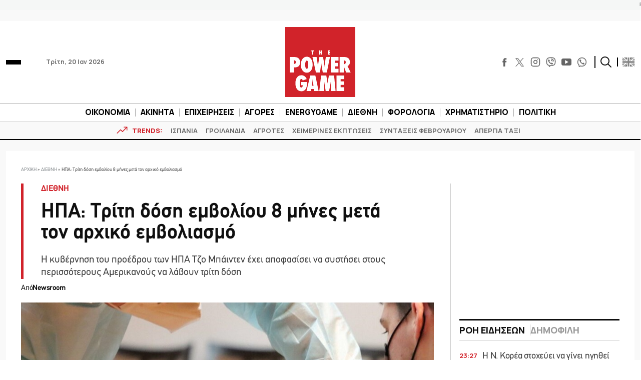

--- FILE ---
content_type: text/html; charset=UTF-8
request_url: https://www.powergame.gr/diethni/114374/ipa-triti-dosi-emvoliou-8-mines-meta-ton-archiko-emvoliasmo/
body_size: 59023
content:
<!DOCTYPE html>
<html lang="el"> 
<head>
  <meta charset="UTF-8">
  <meta name="viewport" content="width=device-width, initial-scale=1">
  <title>ΗΠΑ: Τρίτη δόση εμβολίου 8 μήνες μετά τον αρχικό εμβολιασμό</title>

  <meta name='robots' content='index, follow, max-image-preview:large, max-snippet:-1, max-video-preview:-1' />
	<style>img:is([sizes="auto" i], [sizes^="auto," i]) { contain-intrinsic-size: 3000px 1500px }</style>
	
	<!-- This site is optimized with the Yoast SEO plugin v26.7 - https://yoast.com/wordpress/plugins/seo/ -->
	<meta name="description" content="Η κυβέρνηση του προέδρου των ΗΠΑ Τζο Μπάιντεν έχει αποφασίσει να συστήσει στους περισσότερους Αμερικανούς να λάβουν τρίτη δόση" />
	<link rel="canonical" href="https://www.powergame.gr/diethni/114374/ipa-triti-dosi-emvoliou-8-mines-meta-ton-archiko-emvoliasmo/" />
	<meta property="og:locale" content="el_GR" />
	<meta property="og:type" content="article" />
	<meta property="og:title" content="ΗΠΑ: Τρίτη δόση εμβολίου 8 μήνες μετά τον αρχικό εμβολιασμό" />
	<meta property="og:description" content="Η κυβέρνηση του προέδρου των ΗΠΑ Τζο Μπάιντεν έχει αποφασίσει να συστήσει στους περισσότερους Αμερικανούς να λάβουν τρίτη δόση" />
	<meta property="og:url" content="https://www.powergame.gr/diethni/114374/ipa-triti-dosi-emvoliou-8-mines-meta-ton-archiko-emvoliasmo/" />
	<meta property="og:site_name" content="PowerGame" />
	<meta property="article:publisher" content="https://www.facebook.com/powergame.gr/" />
	<meta property="article:published_time" content="2021-08-17T05:38:52+00:00" />
	<meta property="og:image" content="https://www.powergame.gr/wp-content/uploads/2021/07/emvolio.jpg" />
	<meta property="og:image:width" content="1200" />
	<meta property="og:image:height" content="687" />
	<meta property="og:image:type" content="image/jpeg" />
	<meta name="author" content="Newsroom" />
	<meta name="twitter:card" content="summary_large_image" />
	<meta name="twitter:creator" content="@PowergameGr" />
	<meta name="twitter:site" content="@PowergameGr" />
	<meta name="twitter:label1" content="Συντάχθηκε από" />
	<meta name="twitter:data1" content="Newsroom" />
	<meta name="twitter:label2" content="Εκτιμώμενος χρόνος ανάγνωσης" />
	<meta name="twitter:data2" content="1 λεπτό" />
	<script type="application/ld+json" class="yoast-schema-graph">{"@context":"https://schema.org","@graph":[{"@type":"NewsArticle","@id":"https://www.powergame.gr/diethni/114374/ipa-triti-dosi-emvoliou-8-mines-meta-ton-archiko-emvoliasmo/#article","isPartOf":{"@id":"https://www.powergame.gr/diethni/114374/ipa-triti-dosi-emvoliou-8-mines-meta-ton-archiko-emvoliasmo/"},"author":{"name":"Newsroom","@id":"https://www.powergame.gr/#/schema/person/14a8b523933e5a69d3a69f380d72fd65"},"headline":"ΗΠΑ: Τρίτη δόση εμβολίου 8 μήνες μετά τον αρχικό εμβολιασμό","datePublished":"2021-08-17T05:38:52+00:00","mainEntityOfPage":{"@id":"https://www.powergame.gr/diethni/114374/ipa-triti-dosi-emvoliou-8-mines-meta-ton-archiko-emvoliasmo/"},"wordCount":6,"publisher":{"@id":"https://www.powergame.gr/#organization"},"image":{"@id":"https://www.powergame.gr/diethni/114374/ipa-triti-dosi-emvoliou-8-mines-meta-ton-archiko-emvoliasmo/#primaryimage"},"thumbnailUrl":"https://www.powergame.gr/wp-content/uploads/2021/07/emvolio.jpg","keywords":["ΕΜΒΟΛΙΑΣΜΟΣ","ΗΠΑ","ΤΖΟ ΜΠΑΙΝΤΕΝ"],"articleSection":["ΔΙΕΘΝΗ"],"inLanguage":"el"},{"@type":"WebPage","@id":"https://www.powergame.gr/diethni/114374/ipa-triti-dosi-emvoliou-8-mines-meta-ton-archiko-emvoliasmo/","url":"https://www.powergame.gr/diethni/114374/ipa-triti-dosi-emvoliou-8-mines-meta-ton-archiko-emvoliasmo/","name":"ΗΠΑ: Τρίτη δόση εμβολίου 8 μήνες μετά τον αρχικό εμβολιασμό","isPartOf":{"@id":"https://www.powergame.gr/#website"},"primaryImageOfPage":{"@id":"https://www.powergame.gr/diethni/114374/ipa-triti-dosi-emvoliou-8-mines-meta-ton-archiko-emvoliasmo/#primaryimage"},"image":{"@id":"https://www.powergame.gr/diethni/114374/ipa-triti-dosi-emvoliou-8-mines-meta-ton-archiko-emvoliasmo/#primaryimage"},"thumbnailUrl":"https://www.powergame.gr/wp-content/uploads/2021/07/emvolio.jpg","datePublished":"2021-08-17T05:38:52+00:00","description":"Η κυβέρνηση του προέδρου των ΗΠΑ Τζο Μπάιντεν έχει αποφασίσει να συστήσει στους περισσότερους Αμερικανούς να λάβουν τρίτη δόση","breadcrumb":{"@id":"https://www.powergame.gr/diethni/114374/ipa-triti-dosi-emvoliou-8-mines-meta-ton-archiko-emvoliasmo/#breadcrumb"},"inLanguage":"el","potentialAction":[{"@type":"ReadAction","target":["https://www.powergame.gr/diethni/114374/ipa-triti-dosi-emvoliou-8-mines-meta-ton-archiko-emvoliasmo/"]}]},{"@type":"ImageObject","inLanguage":"el","@id":"https://www.powergame.gr/diethni/114374/ipa-triti-dosi-emvoliou-8-mines-meta-ton-archiko-emvoliasmo/#primaryimage","url":"https://www.powergame.gr/wp-content/uploads/2021/07/emvolio.jpg","contentUrl":"https://www.powergame.gr/wp-content/uploads/2021/07/emvolio.jpg","width":1200,"height":687,"caption":"© pixabay"},{"@type":"BreadcrumbList","@id":"https://www.powergame.gr/diethni/114374/ipa-triti-dosi-emvoliou-8-mines-meta-ton-archiko-emvoliasmo/#breadcrumb","itemListElement":[{"@type":"ListItem","position":1,"name":"Αρχική","item":"https://www.powergame.gr/"},{"@type":"ListItem","position":2,"name":"ΔΙΕΘΝΗ","item":"https://www.powergame.gr/category/diethni/"},{"@type":"ListItem","position":3,"name":"ΗΠΑ: Τρίτη δόση εμβολίου 8 μήνες μετά τον αρχικό εμβολιασμό"}]},{"@type":"WebSite","@id":"https://www.powergame.gr/#website","url":"https://www.powergame.gr/","name":"Το δυνατό παιχνίδι στην οικονομία αρχίζει εδώ! %%sep%% %%sitename%%","description":"Το δυνατό παιχνίδι στην οικονομία αρχίζει εδώ!","publisher":{"@id":"https://www.powergame.gr/#organization"},"potentialAction":[{"@type":"SearchAction","target":{"@type":"EntryPoint","urlTemplate":"https://www.powergame.gr/?s={search_term_string}"},"query-input":{"@type":"PropertyValueSpecification","valueRequired":true,"valueName":"search_term_string"}}],"inLanguage":"el"},{"@type":"Organization","@id":"https://www.powergame.gr/#organization","name":"PowerGame","url":"https://www.powergame.gr/","logo":{"@type":"ImageObject","inLanguage":"el","@id":"https://www.powergame.gr/#/schema/logo/image/","url":"https://www.powergame.gr/wp-content/uploads/2021/02/logo-1.png","contentUrl":"https://www.powergame.gr/wp-content/uploads/2021/02/logo-1.png","width":250,"height":250,"caption":"PowerGame"},"image":{"@id":"https://www.powergame.gr/#/schema/logo/image/"},"sameAs":["https://www.facebook.com/powergame.gr/","https://x.com/PowergameGr","https://www.instagram.com/powergame.gr/"]},{"@type":"Person","@id":"https://www.powergame.gr/#/schema/person/14a8b523933e5a69d3a69f380d72fd65","name":"Newsroom","url":"https://www.powergame.gr/author/newsroom/"}]}</script>
	<!-- / Yoast SEO plugin. -->


<link rel='stylesheet' id='ai-summarization-frontend-css' href='https://www.powergame.gr/wp-content/plugins/AI%20summarization/assets/css/frontend.css?ver=1.0.0' type='text/css' media='all' />
<style id='ai-summarization-frontend-inline-css' type='text/css'>
:root { --ai-summary-brand-color: #d1232a; }
</style>
<link rel='stylesheet' id='widgetopts-styles-css' href='https://www.powergame.gr/wp-content/plugins/widget-options/assets/css/widget-options.css?ver=4.1.3' type='text/css' media='all' />
<link rel='stylesheet' id='bulma-css' href='https://www.powergame.gr/wp-content/themes/whsk_powergame/common/css/bulma.min.css' type='text/css' media='all' />
<link rel='stylesheet' id='whsk-style-css' href='https://www.powergame.gr/wp-content/themes/whsk_powergame/style.css?ver=ccba4ac16ce745c79edb73c494b9e80d' type='text/css' media='all' />
<link rel='stylesheet' id='whsk-format-css' href='https://www.powergame.gr/wp-content/themes/whsk_powergame/common/css/format.css?ver=1.1.1' type='text/css' media='all' />
<link rel='stylesheet' id='whsk-single-css' href='https://www.powergame.gr/wp-content/themes/whsk_powergame/common/css/single.css?ver=1.1.1' type='text/css' media='all' />
<link rel='stylesheet' id='google-fonts-manrope-css' href='https://fonts.googleapis.com/css2?family=Manrope:wght@400;500;700;800&#038;display=swap' type='text/css' media='all' />
<link rel='stylesheet' id='google-fonts-jetbrains-mono-css' href='https://fonts.googleapis.com/css2?family=JetBrains+Mono:wght@800&#038;display=swap' type='text/css' media='all' />
<link rel='stylesheet' id='dflip-icons-style-css' href='https://www.powergame.gr/wp-content/plugins/dflip/assets/css/themify-icons.min.css?ver=1.5.6' type='text/css' media='all' />
<link rel='stylesheet' id='dflip-style-css' href='https://www.powergame.gr/wp-content/plugins/dflip/assets/css/dflip.min.css?ver=1.5.6' type='text/css' media='all' />
<script type="text/javascript" defer='defer' src="https://www.powergame.gr/wp-content/themes/whsk_powergame/common/js/jquery-3.7.1.min.js" id="whsk-jquery-js"></script>
<script type="text/javascript" data-cfasync="false" src="https://www.powergame.gr/wp-includes/js/jquery/jquery.min.js?ver=3.7.1" id="jquery-core-js"></script>
<script type="text/javascript" defer='defer' src="https://www.powergame.gr/wp-includes/js/jquery/jquery-migrate.min.js?ver=3.4.1" id="jquery-migrate-js"></script>
<script></script>    <!-- InMobi Choice. Consent Manager Tag v3.0 (for TCF 2.2) -->
    <script type="text/javascript" async=true>
    (function() {
      var host = 'www.powergame.gr';
      var element = document.createElement('script');
      var firstScript = document.getElementsByTagName('script')[0];
      var url = 'https://cmp.inmobi.com'
        .concat('/choice/', 'JS6Q4MXbpe_2d', '/', host, '/choice.js?tag_version=V3');
      var uspTries = 0;
      var uspTriesLimit = 3;
      element.async = true;
      element.type = 'text/javascript';
      element.src = url;

      firstScript.parentNode.insertBefore(element, firstScript);

      function makeStub() {
        var TCF_LOCATOR_NAME = '__tcfapiLocator';
        var queue = [];
        var win = window;
        var cmpFrame;

        function addFrame() {
          var doc = win.document;
          var otherCMP = !!(win.frames[TCF_LOCATOR_NAME]);

          if (!otherCMP) {
            if (doc.body) {
              var iframe = doc.createElement('iframe');

              iframe.style.cssText = 'display:none';
              iframe.name = TCF_LOCATOR_NAME;
              doc.body.appendChild(iframe);
            } else {
              setTimeout(addFrame, 5);
            }
          }
          return !otherCMP;
        }

        function tcfAPIHandler() {
          var gdprApplies;
          var args = arguments;

          if (!args.length) {
            return queue;
          } else if (args[0] === 'setGdprApplies') {
            if (
              args.length > 3 &&
              args[2] === 2 &&
              typeof args[3] === 'boolean'
            ) {
              gdprApplies = args[3];
              if (typeof args[2] === 'function') {
                args[2]('set', true);
              }
            }
          } else if (args[0] === 'ping') {
            var retr = {
              gdprApplies: gdprApplies,
              cmpLoaded: false,
              cmpStatus: 'stub'
            };

            if (typeof args[2] === 'function') {
              args[2](retr);
            }
          } else {
            if(args[0] === 'init' && typeof args[3] === 'object') {
              args[3] = Object.assign(args[3], { tag_version: 'V3' });
            }
            queue.push(args);
          }
        }

        function postMessageEventHandler(event) {
          var msgIsString = typeof event.data === 'string';
          var json = {};

          try {
            if (msgIsString) {
              json = JSON.parse(event.data);
            } else {
              json = event.data;
            }
          } catch (ignore) {}

          var payload = json.__tcfapiCall;

          if (payload) {
            window.__tcfapi(
              payload.command,
              payload.version,
              function(retValue, success) {
                var returnMsg = {
                  __tcfapiReturn: {
                    returnValue: retValue,
                    success: success,
                    callId: payload.callId
                  }
                };
                if (msgIsString) {
                  returnMsg = JSON.stringify(returnMsg);
                }
                if (event && event.source && event.source.postMessage) {
                  event.source.postMessage(returnMsg, '*');
                }
              },
              payload.parameter
            );
          }
        }

        while (win) {
          try {
            if (win.frames[TCF_LOCATOR_NAME]) {
              cmpFrame = win;
              break;
            }
          } catch (ignore) {}

          if (win === window.top) {
            break;
          }
          win = win.parent;
        }
        if (!cmpFrame) {
          addFrame();
          win.__tcfapi = tcfAPIHandler;
          win.addEventListener('message', postMessageEventHandler, false);
        }
      };

      makeStub();

      var uspStubFunction = function() {
        var arg = arguments;
        if (typeof window.__uspapi !== uspStubFunction) {
          setTimeout(function() {
            if (typeof window.__uspapi !== 'undefined') {
              window.__uspapi.apply(window.__uspapi, arg);
            }
          }, 500);
        }
      };

      var checkIfUspIsReady = function() {
        uspTries++;
        if (window.__uspapi === uspStubFunction && uspTries < uspTriesLimit) {
          console.warn('USP is not accessible');
        } else {
          clearInterval(uspInterval);
        }
      };

      if (typeof window.__uspapi === 'undefined') {
        window.__uspapi = uspStubFunction;
        var uspInterval = setInterval(checkIfUspIsReady, 6000);
      }
    })();
    </script>
    <!-- End InMobi Choice. Consent Manager Tag v3.0 (for TCF 2.2) -->
        <!-- Google Tag Manager -->
    <script>(function(w,d,s,l,i){w[l]=w[l]||[];w[l].push({'gtm.start':
    new Date().getTime(),event:'gtm.js'});var f=d.getElementsByTagName(s)[0],
    j=d.createElement(s),dl=l!='dataLayer'?'&l='+l:'';j.async=true;j.src=
    'https://www.googletagmanager.com/gtm.js?id='+i+dl;f.parentNode.insertBefore(j,f);
    })(window,document,'script','dataLayer','GTM-PHL3K37L');</script>
    <!-- End Google Tag Manager -->
        <!-- Meta Pixel Code -->
    <script>
      !function(f,b,e,v,n,t,s)
      {if(f.fbq)return;n=f.fbq=function(){n.callMethod?
      n.callMethod.apply(n,arguments):n.queue.push(arguments)};
      if(!f._fbq)f._fbq=n;n.push=n;n.loaded=!0;n.version='2.0';
      n.queue=[];t=b.createElement(e);t.async=!0;
      t.src=v;s=b.getElementsByTagName(e)[0];
      s.parentNode.insertBefore(t,s)}(window, document,'script',
      'https://connect.facebook.net/en_US/fbevents.js');
      fbq('init', '310545344564279');
      fbq('track', 'PageView');
    </script>
    <noscript><img height="1" width="1" style="display:none"
      src="https://www.facebook.com/tr?id=310545344564279&ev=PageView&noscript=1"
    /></noscript>
    <!-- End Meta Pixel Code -->
    <!-- Global site tag (gtag.js) - Google Analytics -->
<script async src="https://www.googletagmanager.com/gtag/js?id=G-DHK3D9QT6Z"></script>
<script>
  window.dataLayer = window.dataLayer || [];
  function gtag(){dataLayer.push(arguments);}
  gtag('js', new Date());

  //gtag('config', 'UA-190805394-1');
  //gtag('config', 'UA-54350531-1');
	
	gtag('config','G-DHK3D9QT6Z');
    gtag('config', 'G-MPTY40KFF1');
	gtag('config', 'G-YRKRLB9Z90');
	

//window.onload = (event) => {
setTimeout(function () {
	var xhttp = new XMLHttpRequest();
  xhttp.onreadystatechange = function() {
    if (this.readyState == 4 && this.status !== 200) {
    //adblocker
	gtag('event','Ads blocked', {   'event_category' : 'Ads',
'send_to': 'UA-190805394-1' });	
//		console.log('adblocked');
    }
  };
  xhttp.open("GET", "https://pagead2.googlesyndication.com/pagead/js/adsbygoogle.js", true);
  xhttp.send();
},6500);
	
//}
	
</script>
    <script type="text/javascript" defer>//clarity
  (function(c,l,a,r,i,t,y){
      c[a]=c[a]||function(){(c[a].q=c[a].q||[]).push(arguments)};
      t=l.createElement(r);t.async=1;t.src="https://www.clarity.ms/tag/"+i;
      y=l.getElementsByTagName(r)[0];y.parentNode.insertBefore(t,y);
  })(window, document, "clarity", "script", "jbj6r70n5v");
</script>
<link fetchpriority="high" rel="preload" as="image" href="https://www.powergame.gr/wp-content/uploads/2021/07/emvolio.jpg" imagesrcset="https://www.powergame.gr/wp-content/uploads/2021/07/emvolio.jpg 1200w, https://www.powergame.gr/wp-content/uploads/2021/07/emvolio-300x172.jpg 300w, https://www.powergame.gr/wp-content/uploads/2021/07/emvolio-768x440.jpg 768w, https://www.powergame.gr/wp-content/uploads/2021/07/emvolio-910x521.jpg 910w" imagesizes="(max-width: 1200px) 100vw, 1200px" /><script data-cfasync="false"> var dFlipLocation = "https://www.powergame.gr/wp-content/plugins/dflip/assets/"; var dFlipWPGlobal = {"text":{"toggleSound":"Turn on\/off Sound","toggleThumbnails":"Toggle Thumbnails","toggleOutline":"Toggle Outline\/Bookmark","previousPage":"Previous Page","nextPage":"Next Page","toggleFullscreen":"Toggle Fullscreen","zoomIn":"Zoom In","zoomOut":"Zoom Out","toggleHelp":"Toggle Help","singlePageMode":"Single Page Mode","doublePageMode":"Double Page Mode","downloadPDFFile":"Download PDF File","gotoFirstPage":"Goto First Page","gotoLastPage":"Goto Last Page","share":"Share"},"moreControls":"download,pageMode,startPage,endPage,sound","hideControls":"","scrollWheel":"true","backgroundColor":"#777","backgroundImage":"","height":"auto","paddingLeft":"20","paddingRight":"20","controlsPosition":"bottom","duration":"800","soundEnable":"false","enableDownload":"false","enableAnalytics":"true","webgl":"false","hard":"none","maxTextureSize":"1600","rangeChunkSize":"524288","zoomRatio":"1.5","stiffness":"3","singlePageMode":"0","autoPlay":"false","autoPlayDuration":"5000","autoPlayStart":"false","linkTarget":"2"};</script>      <meta name="onesignal" content="wordpress-plugin"/>
            <script>

      window.OneSignalDeferred = window.OneSignalDeferred || [];

      OneSignalDeferred.push(function(OneSignal) {
        var oneSignal_options = {};
        window._oneSignalInitOptions = oneSignal_options;

        oneSignal_options['serviceWorkerParam'] = { scope: '/' };
oneSignal_options['serviceWorkerPath'] = 'OneSignalSDKWorker.js.php';

        OneSignal.Notifications.setDefaultUrl("https://www.powergame.gr");

        oneSignal_options['wordpress'] = true;
oneSignal_options['appId'] = '2da68f8d-a5d6-4509-8661-db0648aaebc9';
oneSignal_options['allowLocalhostAsSecureOrigin'] = true;
oneSignal_options['welcomeNotification'] = { };
oneSignal_options['welcomeNotification']['disable'] = true;
oneSignal_options['path'] = "https://www.powergame.gr/wp-content/plugins/onesignal-free-web-push-notifications/sdk_files/";
oneSignal_options['promptOptions'] = { };
oneSignal_options['promptOptions']['actionMessage'] = "Θέλετε να λαμβάνετε ειδοποιήσεις για τα νέα στην οικονομία;";
oneSignal_options['promptOptions']['acceptButtonText'] = "Ναι";
oneSignal_options['promptOptions']['cancelButtonText'] = "Όχι";
oneSignal_options['notifyButton'] = { };
oneSignal_options['notifyButton']['enable'] = true;
oneSignal_options['notifyButton']['position'] = 'bottom-right';
oneSignal_options['notifyButton']['theme'] = 'default';
oneSignal_options['notifyButton']['size'] = 'medium';
oneSignal_options['notifyButton']['showCredit'] = true;
oneSignal_options['notifyButton']['text'] = {};
              OneSignal.init(window._oneSignalInitOptions);
              OneSignal.Slidedown.promptPush()      });

      function documentInitOneSignal() {
        var oneSignal_elements = document.getElementsByClassName("OneSignal-prompt");

        var oneSignalLinkClickHandler = function(event) { OneSignal.Notifications.requestPermission(); event.preventDefault(); };        for(var i = 0; i < oneSignal_elements.length; i++)
          oneSignal_elements[i].addEventListener('click', oneSignalLinkClickHandler, false);
      }

      if (document.readyState === 'complete') {
           documentInitOneSignal();
      }
      else {
           window.addEventListener("load", function(event){
               documentInitOneSignal();
          });
      }
    </script>
<meta name="generator" content="Powered by WPBakery Page Builder - drag and drop page builder for WordPress."/>
		<style type="text/css" id="wp-custom-css">
			@media screen and (min-width:1300px) {
.content-wrap .code-block {
    margin-inline: -100px !important;
}
}


.table_wrapper {
    overflow-x: auto;width:100%;}
.table_wrapper table{table-layout: fixed;}
.table_wrapper td{overflow: hidden;
    text-overflow: ellipsis;
    word-wrap: break-word;}

.table_wrapper table {
    table-layout: fixed;
}
.entry-content table {
    border: 1px solid #ddd;
    margin-bottom: 30px;
    width: 100%;
}
table {
    background-color: transparent;
}
table {
    border-collapse: collapse;
    border-spacing: 0;
}
.entry-content table>tbody>tr>td, .entry-content table>tbody>tr>th, .entry-content table>tfoot>tr>td, .entry-content table>tfoot>tr>th, .entry-content table>thead>tr>td, .entry-content table>thead>tr>th {
    border: 1px solid #ddd;
    padding: 7px 10px;
}		</style>
		<noscript><style> .wpb_animate_when_almost_visible { opacity: 1; }</style></noscript><style>
.ai-viewports                 {--ai: 1;}
.ai-viewport-3                { display: none !important;}
.ai-viewport-2                { display: none !important;}
.ai-viewport-1                { display: inherit !important;}
.ai-viewport-0                { display: none !important;}
@media (min-width: 768px) and (max-width: 979px) {
.ai-viewport-1                { display: none !important;}
.ai-viewport-2                { display: inherit !important;}
}
@media (max-width: 767px) {
.ai-viewport-1                { display: none !important;}
.ai-viewport-3                { display: inherit !important;}
}
</style>
<script async src="//pahter.tech/c/powergame.js"></script>  
  <link rel="preload" href="/wp-content/themes/whsk_powergame/common/fonts/PFDinTexReg.otf" as="font" crossorigin="anonymous">
  <link rel="preload" href="/wp-content/themes/whsk_powergame/common/fonts/PFDinTexBol.otf" as="font" crossorigin="anonymous">
  <link rel="preload" href="/wp-content/themes/whsk_powergame/common/fonts/PFDinTexLig.otf" as="font" crossorigin="anonymous">

    <link rel="apple-touch-icon" sizes="57x57" href="https://www.powergame.gr/wp-content/themes/whsk_powergame/common/favicons/apple-icon-57x57.png">
  <link rel="apple-touch-icon" sizes="60x60" href="https://www.powergame.gr/wp-content/themes/whsk_powergame/common/favicons/apple-icon-60x60.png">
  <link rel="apple-touch-icon" sizes="72x72" href="https://www.powergame.gr/wp-content/themes/whsk_powergame/common/favicons/apple-icon-72x72.png">
  <link rel="apple-touch-icon" sizes="76x76" href="https://www.powergame.gr/wp-content/themes/whsk_powergame/common/favicons/apple-icon-76x76.png">
  <link rel="apple-touch-icon" sizes="114x114" href="https://www.powergame.gr/wp-content/themes/whsk_powergame/common/favicons/apple-icon-114x114.png">
  <link rel="apple-touch-icon" sizes="120x120" href="https://www.powergame.gr/wp-content/themes/whsk_powergame/common/favicons/apple-icon-120x120.png">
  <link rel="apple-touch-icon" sizes="144x144" href="https://www.powergame.gr/wp-content/themes/whsk_powergame/common/favicons/apple-icon-144x144.png">
  <link rel="apple-touch-icon" sizes="152x152" href="https://www.powergame.gr/wp-content/themes/whsk_powergame/common/favicons/apple-icon-152x152.png">
  <link rel="apple-touch-icon" sizes="180x180" href="https://www.powergame.gr/wp-content/themes/whsk_powergame/common/favicons/apple-icon-180x180.png">
  <link rel="icon" type="image/png" sizes="192x192"  href="https://www.powergame.gr/wp-content/themes/whsk_powergame/common/favicons/android-icon-192x192.png">
  <link rel="icon" type="image/png" sizes="32x32" href="https://www.powergame.gr/wp-content/themes/whsk_powergame/common/favicons/favicon-32x32.png">
  <link rel="icon" type="image/png" sizes="96x96" href="https://www.powergame.gr/wp-content/themes/whsk_powergame/common/favicons/favicon-96x96.png">
  <link rel="icon" type="image/png" sizes="16x16" href="https://www.powergame.gr/wp-content/themes/whsk_powergame/common/favicons/favicon-16x16.png">
  <link rel="manifest" href="https://www.powergame.gr/wp-content/themes/whsk_powergame/common/favicons/manifest.json">
  <meta name="msapplication-TileColor" content="#ffffff">
  <meta name="msapplication-TileImage" content="https://www.powergame.gr/wp-content/themes/whsk_powergame/common/favicons/ms-icon-144x144.png">
  <meta name="theme-color" content="#ffffff">
  
</head>

<body class="post-template-default single single-post postid-114374 single-format-standard powergame bs-theme bs-publisher category-diethni wpb-js-composer js-comp-ver-8.7.2 vc_responsive">
  

  <div class="body-overlay"></div>

  <div id="page" style="display: flex;flex-direction: column;">
    
  <div class="wrapper__page">
  <header class="is-site-header">

    <div class="inner-header">
      <div class="maxgridrow">

        <div class="columns is-variable is-5-desktop level is-mobile">
          <div class="column is-4">
            <div class="is-align-items-center is-flex">
              <div class="header-narrow" style="justify-content:flex-start;">
                <div id="burger" class="burger-btn">
                  <span></span>
                  <span></span>
                  <span></span>
                </div>
                
              </div>
              <span class="is-hidden-small ml-6 is-size-5 post-date">Τρίτη, 20 Ιαν 2026</span>
            </div>
          </div>
          <div class="column is-4">
            <div class="wrap-main-logo">
              <div class="main-logo" style="margin:0 auto">
                <a href="/" title="powergame.gr">
                  <img src="/wp-content/themes/whsk_powergame/common/imgs/logo112.svg" width="140" height="140" alt="powergame.gr">
                </a>
              </div>
            </div>
          </div>
          <div class="column is-4">
            <div class="is-align-items-center is-flex is-justify-content-flex-end">

              <div class="social is-hidden-small">
                <div class="social-bar">
  <div class="social-buttons">
    <a href="https://www.facebook.com/powergame.gr/" target="_blank" title="POWERGAME @ FACEBOOK">
      <svg enable-background="new 0 0 56.693 56.693" height="56.693px" id="Layer_1" version="1.1" viewBox="0 0 56.693 56.693" width="56.693px" xml:space="preserve" xmlns="http://www.w3.org/2000/svg" xmlns:xlink="http://www.w3.org/1999/xlink">
        <path d="M40.43,21.739h-7.645v-5.014c0-1.883,1.248-2.322,2.127-2.322c0.877,0,5.395,0,5.395,0V6.125l-7.43-0.029  c-8.248,0-10.125,6.174-10.125,10.125v5.518h-4.77v8.53h4.77c0,10.947,0,24.137,0,24.137h10.033c0,0,0-13.32,0-24.137h6.77  L40.43,21.739z"></path>
      </svg>
    </a>
    <a href="https://x.com/PowergameGr" target="_blank" title="POWERGAME @ X">
      <img width="50" height="50" loading="lazy" src="https://www.powergame.gr/wp-content/themes/whsk_powergame/common/imgs/logo-black.png" alt="X logo" style="width: 17px; height: 17px;">
    </a>
    <a href="https://www.instagram.com/powergame.gr/" target="_blank" title="POWERGAME @ INSTAGRAM">
      <svg fill="none" height="24" stroke="#000" stroke-linecap="round" stroke-linejoin="round" stroke-width="2" viewBox="0 0 24 24" width="24" xmlns="http://www.w3.org/2000/svg" class="instagram-svg">
        <rect height="20" rx="5" ry="5" width="20" x="2" y="2" class="instagram-path"></rect>
        <path d="M16 11.37A4 4 0 1 1 12.63 8 4 4 0 0 1 16 11.37z" class="instagram-path"></path>
        <line x1="17.5" x2="17.5" y1="6.5" y2="6.5" class="instagram-path"></line>
      </svg>
    </a>
    <a href="https://invite.viber.com/?g2=AQBjC1htbdBmsVO4s7GC4VtbiS2cGYOQMTtF%2FhUtCak9Fe9Lqq57Uv8ICT52lbG%2B" target="_blank" title="POWERGAME @ VIBER">
      <svg width="24px" height="24px" viewBox="0 0 24 24" fill="none" xmlns="http://www.w3.org/2000/svg">
        <path d="M13 4C12.4477 4 12 4.44772 12 5C12 5.55228 12.4477 6 13 6C14.2728 6 15.2557 6.41989 15.9179 7.08211C16.5801 7.74433 17 8.72725 17 10C17 10.5523 17.4477 11 18 11C18.5523 11 19 10.5523 19 10C19 8.27275 18.4199 6.75567 17.3321 5.66789C16.2443 4.58011 14.7272 4 13 4Z" fill="#0F0F0F" />
        <path d="M5.014 8.00613C5.12827 7.1024 6.30277 5.87414 7.23488 6.01043L7.23339 6.00894C8.01251 6.15699 8.65217 7.32965 9.07373 8.10246C9.14298 8.22942 9.20635 8.34559 9.26349 8.44465C9.55041 8.95402 9.3641 9.4701 9.09655 9.68787C9.06561 9.7128 9.03317 9.73855 8.9998 9.76504C8.64376 10.0477 8.18114 10.4149 8.28943 10.7834C8.5 11.5 11 14 12.2296 14.7107C12.6061 14.9283 12.8988 14.5057 13.1495 14.1438C13.2087 14.0583 13.2656 13.9762 13.3207 13.9067C13.5301 13.6271 14.0466 13.46 14.5548 13.736C15.3138 14.178 16.0288 14.6917 16.69 15.27C17.0202 15.546 17.0977 15.9539 16.8689 16.385C16.4659 17.1443 15.3003 18.1456 14.4542 17.9421C12.9764 17.5868 7 15.27 5.08033 8.55801C4.97981 8.26236 4.99645 8.13792 5.01088 8.02991L5.014 8.00613Z" fill="#0F0F0F" />
        <path d="M13 7C12.4477 7 12 7.44772 12 8C12 8.55228 12.4477 9 13 9C13.1748 9 13.4332 9.09745 13.6679 9.33211C13.9025 9.56676 14 9.82523 14 10C14 10.5523 14.4477 11 15 11C15.5523 11 16 10.5523 16 10C16 9.17477 15.5975 8.43324 15.0821 7.91789C14.5668 7.40255 13.8252 7 13 7Z" fill="#0F0F0F" />
        <path fill-rule="evenodd" clip-rule="evenodd" d="M7.51742 23.8312C7.54587 23.8469 7.57508 23.8612 7.60492 23.874C8.14762 24.1074 8.81755 23.5863 10.1574 22.5442L11.5 21.5C14.1884 21.589 16.514 21.2362 18.312 20.6071C20.3227 19.9035 21.9036 18.3226 22.6072 16.3119C23.5768 13.541 23.5768 8.45883 22.6072 5.68794C21.9036 3.67722 20.3227 2.0963 18.312 1.39271C15.1103 0.272407 8.82999 0.293306 5.68806 1.39271C3.67733 2.0963 2.09642 3.67722 1.39283 5.68794C0.423255 8.45883 0.423255 13.541 1.39283 16.3119C2.09642 18.3226 3.67733 19.9035 5.68806 20.6071C6.08252 20.7451 6.52371 20.8965 7 21C7 22.6974 7 23.5461 7.51742 23.8312ZM9 20.9107V19.7909C9 19.5557 8.836 19.3524 8.60597 19.3032C7.84407 19.1403 7.08676 18.9776 6.34862 18.7193C4.91238 18.2168 3.78316 17.0875 3.2806 15.6513C2.89871 14.5599 2.66565 12.8453 2.66565 10.9999C2.66565 9.15453 2.89871 7.43987 3.2806 6.3485C3.78316 4.91227 4.91238 3.78304 6.34862 3.28048C7.61625 2.83692 9.71713 2.56282 11.9798 2.56032C14.2422 2.55782 16.3561 2.82723 17.6514 3.28048C19.0876 3.78304 20.2169 4.91227 20.7194 6.3485C21.1013 7.43987 21.3344 9.15453 21.3344 10.9999C21.3344 12.8453 21.1013 14.5599 20.7194 15.6513C20.2169 17.0875 19.0876 18.2168 17.6514 18.7193C15.5197 19.4652 13.259 19.549 11.0239 19.4828C10.9071 19.4794 10.7926 19.5165 10.7004 19.5882L9 20.9107Z" fill="#0F0F0F" />
      </svg>
    </a>
    <a href="https://www.youtube.com/channel/UCYXQE4Tkm6HLygLVmLc4obw" target="_blank" title="POWERGAME @ YOUTUBE">
      <svg fill="#000000" height="24px" width="24px" version="1.1" id="Layer_1" xmlns="http://www.w3.org/2000/svg" xmlns:xlink="http://www.w3.org/1999/xlink" viewBox="-271 311.2 256 179.8" xml:space="preserve">
        <path d="M-59.1,311.2h-167.8c0,0-44.1,0-44.1,44.1v91.5c0,0,0,44.1,44.1,44.1h167.8c0,0,44.1,0,44.1-44.1v-91.5 C-15,355.3-15,311.2-59.1,311.2z M-177.1,450.3v-98.5l83.8,49.3L-177.1,450.3z" />
      </svg>
    </a>
    <a href="https://whatsapp.com/channel/0029VatymUy5PO10KCSowx14" target="_blank" title="POWERGAME @ WHATSAPP">
      <svg width="24px" height="24px" viewBox="0 0 24 24" fill="none" xmlns="http://www.w3.org/2000/svg">
        <path d="M6.014 8.00613C6.12827 7.1024 7.30277 5.87414 8.23488 6.01043L8.23339 6.00894C9.14051 6.18132 9.85859 7.74261 10.2635 8.44465C10.5504 8.95402 10.3641 9.4701 10.0965 9.68787C9.7355 9.97883 9.17099 10.3803 9.28943 10.7834C9.5 11.5 12 14 13.2296 14.7107C13.695 14.9797 14.0325 14.2702 14.3207 13.9067C14.5301 13.6271 15.0466 13.46 15.5548 13.736C16.3138 14.178 17.0288 14.6917 17.69 15.27C18.0202 15.546 18.0977 15.9539 17.8689 16.385C17.4659 17.1443 16.3003 18.1456 15.4542 17.9421C13.9764 17.5868 8 15.27 6.08033 8.55801C5.97237 8.24048 5.99955 8.12044 6.014 8.00613Z" fill="#0F0F0F" />
        <path fill-rule="evenodd" clip-rule="evenodd" d="M12 23C10.7764 23 10.0994 22.8687 9 22.5L6.89443 23.5528C5.56462 24.2177 4 23.2507 4 21.7639V19.5C1.84655 17.492 1 15.1767 1 12C1 5.92487 5.92487 1 12 1C18.0751 1 23 5.92487 23 12C23 18.0751 18.0751 23 12 23ZM6 18.6303L5.36395 18.0372C3.69087 16.4772 3 14.7331 3 12C3 7.02944 7.02944 3 12 3C16.9706 3 21 7.02944 21 12C21 16.9706 16.9706 21 12 21C11.0143 21 10.552 20.911 9.63595 20.6038L8.84847 20.3397L6 21.7639V18.6303Z" fill="#0F0F0F" />
      </svg>
    </a>
        
  </div>
</div>

              </div>

              <div class="wrap-search is-hidden-small">
                <div class="form-wrap">
                  <form method="get" id="searchform" action="/">
                    <button type="submit" class="submit" name="submit" id="searchsubmit"><svg width="22px" height="22px" viewBox="0 0 24 24" fill="none" xmlns="http://www.w3.org/2000/svg">
                        <path d="M15.7955 15.8111L21 21M18 10.5C18 14.6421 14.6421 18 10.5 18C6.35786 18 3 14.6421 3 10.5C3 6.35786 6.35786 3 10.5 3C14.6421 3 18 6.35786 18 10.5Z" stroke="#000000" stroke-width="2" stroke-linecap="round" stroke-linejoin="round" />
                      </svg></button>
                    <input type="text" class="field" name="s" id="s" placeholder="αναζήτηση">
                  </form>
                </div>
              </div>

              <div id="open-search" class="search-r is-hidden-mobile is-hidden-small">
                <svg width="64px" height="64px" viewBox="0 0 24 24" fill="none" xmlns="http://www.w3.org/2000/svg">
                  <g id="SVGRepo_bgCarrier" stroke-width="0"></g>
                  <g id="SVGRepo_tracerCarrier" stroke-linecap="round" stroke-linejoin="round"></g>
                  <g id="SVGRepo_iconCarrier">
                    <path fill-rule="evenodd" clip-rule="evenodd" d="M17.0392 15.6244C18.2714 14.084 19.0082 12.1301 19.0082 10.0041C19.0082 5.03127 14.9769 1 10.0041 1C5.03127 1 1 5.03127 1 10.0041C1 14.9769 5.03127 19.0082 10.0041 19.0082C12.1301 19.0082 14.084 18.2714 15.6244 17.0392L21.2921 22.707C21.6828 23.0977 22.3163 23.0977 22.707 22.707C23.0977 22.3163 23.0977 21.6828 22.707 21.2921L17.0392 15.6244ZM10.0041 17.0173C6.1308 17.0173 2.99087 13.8774 2.99087 10.0041C2.99087 6.1308 6.1308 2.99087 10.0041 2.99087C13.8774 2.99087 17.0173 6.1308 17.0173 10.0041C17.0173 13.8774 13.8774 17.0173 10.0041 17.0173Z" fill="#0F0F0F"></path>
                  </g>
                </svg>
              </div>
              <div id="close-search" class="search-r">
                <svg xmlns="http://www.w3.org/2000/svg" width="20px" height="20px" viewBox="0 0 12.728 12.729">
                  <g id="Group_816" data-name="Group 816" transform="translate(-9.636 -8.635)">
                    <line id="line" x1="16" transform="translate(10.343 20.656) rotate(-45)" fill="none" stroke="#0d0d0d" stroke-width="1"></line>
                    <line id="line-2" data-name="line" x1="16" transform="translate(10.343 9.344) rotate(45)" fill="none" stroke="#0d0d0d" stroke-width="1"></line>
                  </g>
                </svg>
              </div>

                <div class="lang-wrap">
                <a  href="/en/" >
                  <svg xmlns="http://www.w3.org/2000/svg" id="flag-icons-gb" viewBox="0 0 640 480">
  <path fill="#012169" d="M0 0h640v480H0z"/>
  <path fill="#FFF" d="m75 0 244 181L562 0h78v62L400 241l240 178v61h-80L320 301 81 480H0v-60l239-178L0 64V0z"/>
  <path fill="#C8102E" d="m424 281 216 159v40L369 281zm-184 20 6 35L54 480H0zM640 0v3L391 191l2-44L590 0zM0 0l239 176h-60L0 42z"/>
  <path fill="#FFF" d="M241 0v480h160V0zM0 160v160h640V160z"/>
  <path fill="#C8102E" d="M0 193v96h640v-96zM273 0v480h96V0z"/>
</svg>
                </a>
              </div>
              



            </div>
          </div>
        </div>
      </div>
      <div class="menu-wrap is-hidden-touch">
        <ul class="menu-part is-flex is-justify-content-center"><li id="menu-item-28429" class="menu-item menu-item-type-taxonomy menu-item-object-category menu-item-28429"><a href="https://www.powergame.gr/category/ikonomia/">ΟΙΚΟΝΟΜΙΑ</a></li>
<li id="menu-item-816083" class="menu-item menu-item-type-taxonomy menu-item-object-category menu-item-816083"><a href="https://www.powergame.gr/category/akinita/">ΑΚΙΝΗΤΑ</a></li>
<li id="menu-item-28431" class="menu-item menu-item-type-taxonomy menu-item-object-category menu-item-28431"><a href="https://www.powergame.gr/category/epichirisis/">ΕΠΙΧΕΙΡΗΣΕΙΣ</a></li>
<li id="menu-item-28447" class="menu-item menu-item-type-taxonomy menu-item-object-category menu-item-28447"><a href="https://www.powergame.gr/category/agores/">ΑΓΟΡΕΣ</a></li>
<li id="menu-item-816086" class="menu-item menu-item-type-taxonomy menu-item-object-category menu-item-816086"><a href="https://www.powergame.gr/category/energygame/">ENERGYGAME</a></li>
<li id="menu-item-28430" class="menu-item menu-item-type-taxonomy menu-item-object-category current-post-ancestor current-menu-parent current-post-parent menu-item-28430"><a href="https://www.powergame.gr/category/diethni/">ΔΙΕΘΝΗ</a></li>
<li id="menu-item-29730" class="menu-item menu-item-type-taxonomy menu-item-object-category menu-item-29730"><a href="https://www.powergame.gr/category/forologia/">ΦΟΡΟΛΟΓΙΑ</a></li>
<li id="menu-item-36308" class="menu-item menu-item-type-post_type menu-item-object-page menu-item-36308"><a href="https://www.powergame.gr/market/">ΧΡΗΜΑΤΙΣΤΗΡΙΟ</a></li>
<li id="menu-item-816088" class="menu-item menu-item-type-taxonomy menu-item-object-category menu-item-816088"><a href="https://www.powergame.gr/category/politiki/">ΠΟΛΙΤΙΚΗ</a></li>
</ul>      </div>

            <div class="trends-row">
        <div class="trends__row">
          <ul class="trends_ul">
            <li class="ql-label" style="color:var(--red)">
              <div class="ql-label-image"> <svg fill="var(--red)" width="64" height="64" viewBox="0 0 256 256" xmlns="http://www.w3.org/2000/svg">
                  <path d="M240.002 56.005V120a8 8 0 0 1-16 0V75.314l-82.342 82.343a8.001 8.001 0 0 1-11.315 0l-34.343-34.343-66.342 66.343a8 8 0 0 1-11.315-11.314l72-72a8.001 8.001 0 0 1 11.315 0l34.342 34.343L212.688 64h-44.686a8 8 0 0 1 0-16h64c.03 0 .06.004.089.004.233.003.466.013.698.036.129.012.254.036.381.055.131.019.263.034.394.06.14.028.276.066.414.1.115.03.23.055.344.09.135.04.264.09.395.137.116.042.231.08.345.127.121.05.237.109.355.164.119.057.239.11.356.172.11.06.217.127.325.192.116.07.234.135.346.21.118.079.227.166.34.25.097.072.196.14.29.217.186.153.364.315.535.484.017.016.035.03.05.045.021.02.038.043.058.064.164.167.322.34.47.52.084.101.156.207.232.31.08.106.161.21.235.319.08.12.15.246.224.37.06.1.123.197.178.3.068.126.125.255.185.384.05.109.105.215.151.326.051.125.093.252.139.378.042.12.089.238.126.36.038.128.067.258.099.388.031.124.066.246.091.372.03.151.048.303.07.455.014.107.035.211.045.319q.04.398.04.797Z"></path>
                </svg></div>TRENDS:
            </li>
                                                        <li class="tag-item">
                  <a href="https://www.powergame.gr/tag/ispania/">
                    ΙΣΠΑΝΙΑ                  </a>
                </li>
                                                          <li class="tag-item">
                  <a href="https://www.powergame.gr/tag/groilandia/">
                    ΓΡΟΙΛΑΝΔΙΑ                  </a>
                </li>
                                                          <li class="tag-item">
                  <a href="https://www.powergame.gr/tag/agrotes/">
                    ΑΓΡΟΤΕΣ                  </a>
                </li>
                                                          <li class="tag-item">
                  <a href="https://www.powergame.gr/tag/ekptoseis/">
                    ΧΕΙΜΕΡΙΝΕΣ ΕΚΠΤΩΣΕΙΣ                  </a>
                </li>
                                                          <li class="tag-item">
                  <a href="https://www.powergame.gr/tag/syntaxeis-fevrouariou/">
                    ΣΥΝΤΑΞΕΙΣ ΦΕΒΡΟΥΑΡΙΟΥ                  </a>
                </li>
                                                          <li class="tag-item">
                  <a href="https://www.powergame.gr/tag/taxi/">
                    ΑΠΕΡΓΙΑ ΤΑΞΙ                  </a>
                </li>
                                                  </ul>
        </div>
      </div>
      
    </div>
  </header>

  <header class="is-site-header sticky-header">
    <div class="inner-header">
      <div class="maxgridrow">
        <div class="columns is-variable is-5-desktop level is-mobile">
          <div class="column is-2">
            <div class="wrap-main-logo">
              <div class="main-logo">
                <a href="/" title="powergame.gr">
                  <img src="/wp-content/themes/whsk_powergame/common/imgs/logo112.svg" width="140" height="140" alt="powergame.gr">
                </a>
              </div>
            </div>
          </div>
          <div class="column is-9-desktop is-hidden-touch hidden-over-touch">
            <div class="is-hidden-touch">
              <ul class="menu-part is-flex is-justify-content-flex-end"><li class="menu-item menu-item-type-taxonomy menu-item-object-category menu-item-28429"><a href="https://www.powergame.gr/category/ikonomia/">ΟΙΚΟΝΟΜΙΑ</a></li>
<li class="menu-item menu-item-type-taxonomy menu-item-object-category menu-item-816083"><a href="https://www.powergame.gr/category/akinita/">ΑΚΙΝΗΤΑ</a></li>
<li class="menu-item menu-item-type-taxonomy menu-item-object-category menu-item-28431"><a href="https://www.powergame.gr/category/epichirisis/">ΕΠΙΧΕΙΡΗΣΕΙΣ</a></li>
<li class="menu-item menu-item-type-taxonomy menu-item-object-category menu-item-28447"><a href="https://www.powergame.gr/category/agores/">ΑΓΟΡΕΣ</a></li>
<li class="menu-item menu-item-type-taxonomy menu-item-object-category menu-item-816086"><a href="https://www.powergame.gr/category/energygame/">ENERGYGAME</a></li>
<li class="menu-item menu-item-type-taxonomy menu-item-object-category current-post-ancestor current-menu-parent current-post-parent menu-item-28430"><a href="https://www.powergame.gr/category/diethni/">ΔΙΕΘΝΗ</a></li>
<li class="menu-item menu-item-type-taxonomy menu-item-object-category menu-item-29730"><a href="https://www.powergame.gr/category/forologia/">ΦΟΡΟΛΟΓΙΑ</a></li>
<li class="menu-item menu-item-type-post_type menu-item-object-page menu-item-36308"><a href="https://www.powergame.gr/market/">ΧΡΗΜΑΤΙΣΤΗΡΙΟ</a></li>
<li class="menu-item menu-item-type-taxonomy menu-item-object-category menu-item-816088"><a href="https://www.powergame.gr/category/politiki/">ΠΟΛΙΤΙΚΗ</a></li>
</ul>            </div>
          </div>
          <div class="column is-1-desktop is-10-touch">
            <div class="is-align-items-center is-justify-content-flex-end is-flex">
              <div class="header-narrow" style="justify-content:flex-end;">
                <div id="burger-mobile" class="burger-btn">
                  <span></span>
                  <span></span>
                  <span></span>
                </div>
              </div>
            </div>
          </div>
        </div>
      </div>
    </div>
  </header>
<main id="single-page">
  <div class="maxgridrow">
  <div class="outside-wrapper">
    <div class="article-wr">    
      <div class="single-featured-article">
      <div class="breadcrumbs-row">
        <p id="breadcrumbs"><span><span><a href="https://www.powergame.gr/">Αρχική</a></span> » <span><a href="https://www.powergame.gr/category/diethni/">ΔΙΕΘΝΗ</a></span> » <span class="breadcrumb_last" aria-current="page">ΗΠΑ: Τρίτη δόση εμβολίου 8 μήνες μετά τον αρχικό εμβολιασμό</span></span></p>      </div>
      
            
      <div class="inner-sn-article">

        <div class="inner-inner-article">
          <div class="columns">
            <div class="column is-relative br sticky-content">
              
<article itemscope itemtype="https://schema.org/NewsArticle" role="article" id="post-114374" class="post-article article">
<meta itemprop="articleSection" content="ΔΙΕΘΝΗ">
<meta itemprop="thumbnailUrl" content="https://www.powergame.gr/wp-content/uploads/2021/07/emvolio.jpg">
<time itemprop="datePublished" datetime="2021-08-17T08:38:52+03:00"></time>
  
  <div class="inner-article-header">
    <header class="article--header">
    <div class="inner-post">
      
      <span class="kicker">
        <a class="post-category" href="https://www.powergame.gr/category/diethni/">ΔΙΕΘΝΗ</a>      </span>
      
      <h1 itemprop="headline" class="post-title">ΗΠΑ: Τρίτη δόση εμβολίου 8 μήνες μετά τον αρχικό εμβολιασμό</h1>
            
      <h2 itemprop="description" class="post-summ">
        Η κυβέρνηση του προέδρου των ΗΠΑ Τζο Μπάιντεν έχει αποφασίσει να συστήσει στους περισσότερους Αμερικανούς να λάβουν τρίτη δόση      </h2>
          </div>
    <div class="post-author-row">
      <div class="author-info">
        <p class="o-head is-size-4 is-400">Από </p>
        <span itemprop="author"><p class="o-head is-size-4 is-700 uppercase"><a class="post-author" href="https://www.powergame.gr/author/newsroom/">Newsroom</a></p></span>
      </div>
    </div>
    </header>

    <figure itemprop="image" itemscope itemtype="https://schema.org/ImageObject">
    <div class="wrap-s-thumb-holder is-relative">
      <div class="single-thumb-holder ">
        <img width="1024" height="586" src="https://www.powergame.gr/wp-content/uploads/2021/07/emvolio.jpg" class="attachment-large size-large wp-post-image" alt="" itemprop="url" fetchpriority="high" srcset="https://www.powergame.gr/wp-content/uploads/2021/07/emvolio.jpg 1200w, https://www.powergame.gr/wp-content/uploads/2021/07/emvolio-300x172.jpg 300w, https://www.powergame.gr/wp-content/uploads/2021/07/emvolio-768x440.jpg 768w, https://www.powergame.gr/wp-content/uploads/2021/07/emvolio-910x521.jpg 910w" sizes="(max-width: 1024px) 100vw, 1024px" />      </div>
      </div>

            <figcaption itemprop="caption" class="figure-capt">
      <div class="fsvg">
        <svg width="64" height="64" viewBox="0 0 512 512" xmlns="http://www.w3.org/2000/svg" fill="#ccc" stroke="#ccc"><path d="m320 64 1.045 1.673.32.512 3.12 4.992.64 1.024c1.433 2.292 3.167 5.065 5.2 8.32l.96 1.536c2.127 3.401 4.553 7.284 7.28 11.648l1.28 2.048c2.82 4.51 5.94 9.503 9.36 14.976l1.6 2.56 9.194 14.71 109.334.001v298.667H42.667V128H152l40-64h128Zm-64 85.333c-64.801 0-117.333 52.532-117.333 117.334C138.667 331.468 191.199 384 256 384s117.333-52.532 117.333-117.333c0-64.802-52.532-117.334-117.333-117.334ZM256 192c41.237 0 74.667 33.43 74.667 74.667s-33.43 74.666-74.667 74.666-74.667-33.43-74.667-74.666c0-41.238 33.43-74.667 74.667-74.667Zm170.667-21.333c-11.782 0-21.334 9.55-21.334 21.333 0 11.782 9.552 21.333 21.334 21.333S448 203.783 448 192c0-11.782-9.551-21.333-21.333-21.333Z" fill="#ccc" stroke="none" fill-rule="evenodd"/></svg>
      </div>
      © pixabay    </figcaption>
        </figure>
    
    <div class="wrap-post-meta-article">
  <div class="post-meta-article">
    <div class="lkeft is-flex is-align-items-center">
      <div class="lrf">
        <span><a class="post-category" href="https://www.powergame.gr/category/diethni/">ΔΙΕΘΝΗ</a></span>
      </div>

      <div class="social-inner is-hidden">
        <div class="native-share-button" id="native-share-button">
          <svg width="19" height="22" viewBox="0 0 19 22" fill="none" xmlns="http://www.w3.org/2000/svg">
            <path fill-rule="evenodd" clip-rule="evenodd" d="M18.9571 3.94353C18.9571 4.65226 18.7475 5.34516 18.3548 5.93513C17.9621 6.52509 17.4037 6.98578 16.7499 7.25928C16.096 7.53277 15.3759 7.60686 14.6801 7.47223C13.9843 7.3376 13.3438 7.00026 12.8391 6.50263L7.13481 9.64565C7.41564 10.4294 7.41525 11.2864 7.13371 12.0698L12.8358 15.2106C13.4452 14.6091 14.2492 14.2449 15.1033 14.1836C15.9573 14.1222 16.8051 14.3677 17.4942 14.8759C18.1833 15.3842 18.6683 16.1217 18.862 16.9557C19.0556 17.7898 18.9451 18.6655 18.5504 19.4253C18.1558 20.1852 17.5028 20.7792 16.7091 21.1003C15.9154 21.4215 15.0331 21.4488 14.2211 21.1773C13.409 20.9058 12.7206 20.3533 12.2797 19.6193C11.8388 18.8853 11.6745 18.0181 11.8162 17.1736L5.75794 13.8371C5.21696 14.2013 4.58706 14.4115 3.93574 14.4452C3.28443 14.4788 2.63624 14.3345 2.06063 14.0279C1.48502 13.7213 1.00369 13.2638 0.668219 12.7045C0.332744 12.1452 0.155767 11.5052 0.156251 10.853C0.156735 10.2008 0.334662 9.56108 0.670967 9.00229C1.00727 8.44351 1.48928 7.98675 2.06534 7.68098C2.6414 7.3752 3.2898 7.23193 3.94107 7.26651C4.59234 7.30109 5.22192 7.51223 5.76236 7.87729L11.8162 4.53962C11.7358 4.05011 11.7576 3.54926 11.8802 3.06859C12.0028 2.58792 12.2236 2.13784 12.5287 1.74667C12.8337 1.3555 13.2165 1.03171 13.6528 0.795688C14.0891 0.559665 14.5695 0.416516 15.0639 0.375251C15.5582 0.333985 16.0558 0.395497 16.5252 0.555913C16.9946 0.71633 17.4257 0.972179 17.7914 1.30736C18.1571 1.64253 18.4495 2.04978 18.6501 2.50347C18.8507 2.95716 18.9552 3.44747 18.9571 3.94353Z" fill="var(--red)"></path>
          </svg>
        </div>
      </div>

      <div class="social-inner is-hidden-mobile">
        <a class="facebook-item" title="μοίρασε το στο facebook" onclick="window.open(this.href, 'mywin','left=50,top=50,width=550,height=550,toolbar=1,resizable=0'); return false;" href="https://www.facebook.com/sharer/sharer.php?u=https://www.powergame.gr/diethni/114374/ipa-triti-dosi-emvoliou-8-mines-meta-ton-archiko-emvoliasmo/&t=ΗΠΑ: Τρίτη δόση εμβολίου 8 μήνες μετά τον αρχικό εμβολιασμό" target="_blank">
          <svg width="10.149" height="18.674" xmlns="http://www.w3.org/2000/svg"><path d="M2.34 18.674h3.904V10.8h3.518l.387-3.911H6.244V4.914a.98.98 0 0 1 .976-.983h2.929V0H7.22C4.524 0 2.34 2.2 2.34 4.914V6.89H.386L0 10.8h2.34v7.873Z" fill="#7096CF" fill-rule="nonzero"/></svg>
        </a>
        <a class="twiter-item" title="μοίρασε το στο twitter" onclick="window.open(this.href, 'mywin','left=20,top=20,width=550,height=550,toolbar=1,resizable=0'); return false;" href="https://twitter.com/intent/tweet?text=ΗΠΑ: Τρίτη δόση εμβολίου 8 μήνες μετά τον αρχικό εμβολιασμό+https://www.powergame.gr/diethni/114374/ipa-triti-dosi-emvoliou-8-mines-meta-ton-archiko-emvoliasmo/" target="_blank">
          <svg fill="#FFFFFF" xmlns="http://www.w3.org/2000/svg" viewBox="0 0 24 24" version="1.1"> <path d="M18.244 2.25h3.308l-7.227 8.26 8.502 11.24H16.17l-5.214-6.817L4.99 21.75H1.68l7.73-8.835L1.254 2.25H8.08l4.713 6.231zm-1.161 17.52h1.833L7.084 4.126H5.117z"></path></svg>
        </a>
        <a title="μοίρασε το στο linkedin" rel="nofollow" class="linkedin-color" href="https://www.linkedin.com/shareArticle?mini=true&url=https://www.powergame.gr/diethni/114374/ipa-triti-dosi-emvoliou-8-mines-meta-ton-archiko-emvoliasmo/&title=ΗΠΑ: Τρίτη δόση εμβολίου 8 μήνες μετά τον αρχικό εμβολιασμό&summary=Η κυβέρνηση του προέδρου των ΗΠΑ Τζο Μπάιντεν έχει αποφασίσει να συστήσει στους περισσότερους Αμερικανούς να λάβουν τρίτη δόση" onclick="window.open(this.href, 'mywin','left=20,top=20,width=550,height=550,toolbar=1,resizable=0'); return false;" target="_blank">
          <svg width="24px" height="24px" viewBox="0 0 20 20" version="1.1" xmlns="http://www.w3.org/2000/svg" xmlns:xlink="http://www.w3.org/1999/xlink"><g id="Page-1" stroke="none" stroke-width="1" fill="none" fill-rule="evenodd"><g id="Dribbble-Light-Preview" transform="translate(-180.000000, -7479.000000)" fill="#000000"><g id="icons" transform="translate(56.000000, 160.000000)"><path d="M144,7339 L140,7339 L140,7332.001 C140,7330.081 139.153,7329.01 137.634,7329.01 C135.981,7329.01 135,7330.126 135,7332.001 L135,7339 L131,7339 L131,7326 L135,7326 L135,7327.462 C135,7327.462 136.255,7325.26 139.083,7325.26 C141.912,7325.26 144,7326.986 144,7330.558 L144,7339 L144,7339 Z M126.442,7323.921 C125.093,7323.921 124,7322.819 124,7321.46 C124,7320.102 125.093,7319 126.442,7319 C127.79,7319 128.883,7320.102 128.883,7321.46 C128.884,7322.819 127.79,7323.921 126.442,7323.921 L126.442,7323.921 Z M124,7339 L129,7339 L129,7326 L124,7326 L124,7339 Z" id="linkedin-[#161]"></path></g></g></g></svg>
        </a>
        <a title="μοίρασε το στο whatsapp" rel="nofollow" class='whatsapp-color' href="https://api.whatsapp.com/send?text=https://www.powergame.gr/diethni/114374/ipa-triti-dosi-emvoliou-8-mines-meta-ton-archiko-emvoliasmo/" onclick="window.open(this.href, 'mywin','left=20,top=20,width=550,height=550,toolbar=1,resizable=0'); return false;" target="_blank">
          <svg width="17" height="17" xmlns="http://www.w3.org/2000/svg"><path d="M8.5 0a8.5 8.5 0 1 1 0 17 8.461 8.461 0 0 1-4.275-1.152L.003 17l1.15-4.223A8.5 8.5 0 0 1 8.5 0ZM5.603 4.505l-.17.007a.817.817 0 0 0-.316.085 1.099 1.099 0 0 0-.25.194c-.102.096-.16.179-.222.26a2.32 2.32 0 0 0-.48 1.426c0 .416.11.822.28 1.201.347.767.92 1.578 1.674 2.33.182.182.36.364.553.533a8.03 8.03 0 0 0 3.264 1.739l.482.074c.158.008.315-.004.473-.011.248-.013.49-.08.708-.197.111-.057.22-.12.326-.187 0 0 .036-.023.106-.076a1.95 1.95 0 0 0 .28-.245.975.975 0 0 0 .179-.257c.066-.138.133-.402.16-.623.02-.168.014-.26.012-.317-.004-.09-.08-.185-.162-.225l-.495-.222s-.74-.322-1.191-.528a.422.422 0 0 0-.15-.034.41.41 0 0 0-.321.108c-.004-.002-.061.046-.676.79a.297.297 0 0 1-.313.111 1.215 1.215 0 0 1-.162-.056c-.105-.044-.142-.06-.214-.092-.488-.212-.94-.5-1.339-.852-.107-.094-.207-.196-.309-.294a5.352 5.352 0 0 1-.867-1.078l-.05-.08a.785.785 0 0 1-.086-.175c-.033-.125.051-.225.051-.225s.207-.226.303-.349c.094-.119.173-.234.224-.317.1-.161.131-.327.079-.455a70.769 70.769 0 0 0-.738-1.735c-.05-.114-.2-.196-.334-.212a3.773 3.773 0 0 0-.138-.013 2.877 2.877 0 0 0-.342.003l.17-.007.001.001Z" fill="#7096CF" fill-rule="nonzero"/></svg>
        </a>
        <a title="μοίρασε το στο viber" rel="nofollow" class='viber-color is-hidden-tablet' href="viber://forward?text=%CE%97%CE%A0%CE%91%3A+%CE%A4%CF%81%CE%AF%CF%84%CE%B7+%CE%B4%CF%8C%CF%83%CE%B7+%CE%B5%CE%BC%CE%B2%CE%BF%CE%BB%CE%AF%CE%BF%CF%85+8+%CE%BC%CE%AE%CE%BD%CE%B5%CF%82+%CE%BC%CE%B5%CF%84%CE%AC+%CF%84%CE%BF%CE%BD+%CE%B1%CF%81%CF%87%CE%B9%CE%BA%CF%8C+%CE%B5%CE%BC%CE%B2%CE%BF%CE%BB%CE%B9%CE%B1%CF%83%CE%BC%CF%8C+https%3A%2F%2Fwww.powergame.gr%2Fdiethni%2F114374%2Fipa-triti-dosi-emvoliou-8-mines-meta-ton-archiko-emvoliasmo%2F" onclick="window.open(this.href, 'mywin','left=20,top=20,width=550,height=550,toolbar=1,resizable=0'); return false;" target="_blank">
          <svg width="24px" height="24px" viewBox="0 0 24 24" fill="none" xmlns="http://www.w3.org/2000/svg"><path d="M13 4C12.4477 4 12 4.44772 12 5C12 5.55228 12.4477 6 13 6C14.2728 6 15.2557 6.41989 15.9179 7.08211C16.5801 7.74433 17 8.72725 17 10C17 10.5523 17.4477 11 18 11C18.5523 11 19 10.5523 19 10C19 8.27275 18.4199 6.75567 17.3321 5.66789C16.2443 4.58011 14.7272 4 13 4Z" fill="#0F0F0F" /><path d="M5.014 8.00613C5.12827 7.1024 6.30277 5.87414 7.23488 6.01043L7.23339 6.00894C8.01251 6.15699 8.65217 7.32965 9.07373 8.10246C9.14298 8.22942 9.20635 8.34559 9.26349 8.44465C9.55041 8.95402 9.3641 9.4701 9.09655 9.68787C9.06561 9.7128 9.03317 9.73855 8.9998 9.76504C8.64376 10.0477 8.18114 10.4149 8.28943 10.7834C8.5 11.5 11 14 12.2296 14.7107C12.6061 14.9283 12.8988 14.5057 13.1495 14.1438C13.2087 14.0583 13.2656 13.9762 13.3207 13.9067C13.5301 13.6271 14.0466 13.46 14.5548 13.736C15.3138 14.178 16.0288 14.6917 16.69 15.27C17.0202 15.546 17.0977 15.9539 16.8689 16.385C16.4659 17.1443 15.3003 18.1456 14.4542 17.9421C12.9764 17.5868 7 15.27 5.08033 8.55801C4.97981 8.26236 4.99645 8.13792 5.01088 8.02991L5.014 8.00613Z" fill="#0F0F0F" /><path d="M13 7C12.4477 7 12 7.44772 12 8C12 8.55228 12.4477 9 13 9C13.1748 9 13.4332 9.09745 13.6679 9.33211C13.9025 9.56676 14 9.82523 14 10C14 10.5523 14.4477 11 15 11C15.5523 11 16 10.5523 16 10C16 9.17477 15.5975 8.43324 15.0821 7.91789C14.5668 7.40255 13.8252 7 13 7Z" fill="#0F0F0F" /><path fill-rule="evenodd" clip-rule="evenodd" d="M7.51742 23.8312C7.54587 23.8469 7.57508 23.8612 7.60492 23.874C8.14762 24.1074 8.81755 23.5863 10.1574 22.5442L11.5 21.5C14.1884 21.589 16.514 21.2362 18.312 20.6071C20.3227 19.9035 21.9036 18.3226 22.6072 16.3119C23.5768 13.541 23.5768 8.45883 22.6072 5.68794C21.9036 3.67722 20.3227 2.0963 18.312 1.39271C15.1103 0.272407 8.82999 0.293306 5.68806 1.39271C3.67733 2.0963 2.09642 3.67722 1.39283 5.68794C0.423255 8.45883 0.423255 13.541 1.39283 16.3119C2.09642 18.3226 3.67733 19.9035 5.68806 20.6071C6.08252 20.7451 6.52371 20.8965 7 21C7 22.6974 7 23.5461 7.51742 23.8312ZM9 20.9107V19.7909C9 19.5557 8.836 19.3524 8.60597 19.3032C7.84407 19.1403 7.08676 18.9776 6.34862 18.7193C4.91238 18.2168 3.78316 17.0875 3.2806 15.6513C2.89871 14.5599 2.66565 12.8453 2.66565 10.9999C2.66565 9.15453 2.89871 7.43987 3.2806 6.3485C3.78316 4.91227 4.91238 3.78304 6.34862 3.28048C7.61625 2.83692 9.71713 2.56282 11.9798 2.56032C14.2422 2.55782 16.3561 2.82723 17.6514 3.28048C19.0876 3.78304 20.2169 4.91227 20.7194 6.3485C21.1013 7.43987 21.3344 9.15453 21.3344 10.9999C21.3344 12.8453 21.1013 14.5599 20.7194 15.6513C20.2169 17.0875 19.0876 18.2168 17.6514 18.7193C15.5197 19.4652 13.259 19.549 11.0239 19.4828C10.9071 19.4794 10.7926 19.5165 10.7004 19.5882L9 20.9107Z" fill="#0F0F0F" /></svg>
        </a>
        <a title="μοίρασε το στο telegram" rel="nofollow" class="telegram-color" href="https://t.me/share/url?url=https://www.powergame.gr/diethni/114374/ipa-triti-dosi-emvoliou-8-mines-meta-ton-archiko-emvoliasmo/&text=ΗΠΑ: Τρίτη δόση εμβολίου 8 μήνες μετά τον αρχικό εμβολιασμό" onclick="window.open(this.href, 'mywin','left=20,top=20,width=550,height=550,toolbar=1,resizable=0'); return false;" target="_blank">
          <svg fill="#000000" width="800px" height="800px" viewBox="0 0 32 32" version="1.1" xmlns="http://www.w3.org/2000/svg"><path d="M22.122 10.040c0.006-0 0.014-0 0.022-0 0.209 0 0.403 0.065 0.562 0.177l-0.003-0.002c0.116 0.101 0.194 0.243 0.213 0.403l0 0.003c0.020 0.122 0.031 0.262 0.031 0.405 0 0.065-0.002 0.129-0.007 0.193l0-0.009c-0.225 2.369-1.201 8.114-1.697 10.766-0.21 1.123-0.623 1.499-1.023 1.535-0.869 0.081-1.529-0.574-2.371-1.126-1.318-0.865-2.063-1.403-3.342-2.246-1.479-0.973-0.52-1.51 0.322-2.384 0.221-0.23 4.052-3.715 4.127-4.031 0.004-0.019 0.006-0.040 0.006-0.062 0-0.078-0.029-0.149-0.076-0.203l0 0c-0.052-0.034-0.117-0.053-0.185-0.053-0.045 0-0.088 0.009-0.128 0.024l0.002-0.001q-0.198 0.045-6.316 4.174c-0.445 0.351-1.007 0.573-1.619 0.599l-0.006 0c-0.867-0.105-1.654-0.298-2.401-0.573l0.074 0.024c-0.938-0.306-1.683-0.467-1.619-0.985q0.051-0.404 1.114-0.827 6.548-2.853 8.733-3.761c1.607-0.853 3.47-1.555 5.429-2.010l0.157-0.031zM15.93 1.025c-8.302 0.020-15.025 6.755-15.025 15.060 0 8.317 6.742 15.060 15.060 15.060s15.060-6.742 15.060-15.060c0-8.305-6.723-15.040-15.023-15.060h-0.002q-0.035-0-0.070 0z"></path></svg>
        </a>
        <!-- <a>
          <svg xmlns="http://www.w3.org/2000/svg" width="19" height="16" viewBox="0 0 19 16"> <path id="Icon_awesome-telegram-plane" data-name="Icon awesome-telegram-plane" d="M18.947,5.985,16.08,19.562c-.216.958-.78,1.2-1.582.745l-4.369-3.233L8.021,19.111a1.1,1.1,0,0,1-.878.43l.314-4.468,8.1-7.347c.352-.315-.076-.49-.547-.175L5,13.881.688,12.526c-.937-.294-.954-.941.2-1.393l16.856-6.52C18.519,4.319,19.2,4.788,18.947,5.985Z" transform="translate(-0.001 -4.528)" fill="#262626"></path></svg>
        </a> -->
      </div>
    </div>
    <div class="rrf">
      17.08.2021 | 08:38    </div>
  </div>
  <div class="social-inner mobile-social-inner is-hidden-tablet">
    <a class="facebook-item" title="μοίρασε το στο facebook" onclick="window.open(this.href, 'mywin','left=50,top=50,width=550,height=550,toolbar=1,resizable=0'); return false;" href="https://www.facebook.com/sharer/sharer.php?u=https://www.powergame.gr/diethni/114374/ipa-triti-dosi-emvoliou-8-mines-meta-ton-archiko-emvoliasmo/&t=ΗΠΑ: Τρίτη δόση εμβολίου 8 μήνες μετά τον αρχικό εμβολιασμό" target="_blank">
      <svg width="10.149" height="18.674" xmlns="http://www.w3.org/2000/svg"><path d="M2.34 18.674h3.904V10.8h3.518l.387-3.911H6.244V4.914a.98.98 0 0 1 .976-.983h2.929V0H7.22C4.524 0 2.34 2.2 2.34 4.914V6.89H.386L0 10.8h2.34v7.873Z" fill="#7096CF" fill-rule="nonzero"/></svg>
    </a>
    <a class="twiter-item" title="μοίρασε το στο twitter" onclick="window.open(this.href, 'mywin','left=20,top=20,width=550,height=550,toolbar=1,resizable=0'); return false;" href="https://twitter.com/intent/tweet?text=ΗΠΑ: Τρίτη δόση εμβολίου 8 μήνες μετά τον αρχικό εμβολιασμό+https://www.powergame.gr/diethni/114374/ipa-triti-dosi-emvoliou-8-mines-meta-ton-archiko-emvoliasmo/" target="_blank">
      <svg fill="#FFFFFF" xmlns="http://www.w3.org/2000/svg" viewBox="0 0 24 24" version="1.1"> <path d="M18.244 2.25h3.308l-7.227 8.26 8.502 11.24H16.17l-5.214-6.817L4.99 21.75H1.68l7.73-8.835L1.254 2.25H8.08l4.713 6.231zm-1.161 17.52h1.833L7.084 4.126H5.117z"></path></svg>
    </a>
    <a title="μοίρασε το στο linkedin" rel="nofollow" class="linkedin-color" href="https://www.linkedin.com/shareArticle?mini=true&url=https://www.powergame.gr/diethni/114374/ipa-triti-dosi-emvoliou-8-mines-meta-ton-archiko-emvoliasmo/&title=ΗΠΑ: Τρίτη δόση εμβολίου 8 μήνες μετά τον αρχικό εμβολιασμό&summary=Η κυβέρνηση του προέδρου των ΗΠΑ Τζο Μπάιντεν έχει αποφασίσει να συστήσει στους περισσότερους Αμερικανούς να λάβουν τρίτη δόση" onclick="window.open(this.href, 'mywin','left=20,top=20,width=550,height=550,toolbar=1,resizable=0'); return false;" target="_blank">
      <svg width="24px" height="24px" viewBox="0 0 20 20" version="1.1" xmlns="http://www.w3.org/2000/svg" xmlns:xlink="http://www.w3.org/1999/xlink"><g id="Page-1" stroke="none" stroke-width="1" fill="none" fill-rule="evenodd"><g id="Dribbble-Light-Preview" transform="translate(-180.000000, -7479.000000)" fill="#000000"><g id="icons" transform="translate(56.000000, 160.000000)"><path d="M144,7339 L140,7339 L140,7332.001 C140,7330.081 139.153,7329.01 137.634,7329.01 C135.981,7329.01 135,7330.126 135,7332.001 L135,7339 L131,7339 L131,7326 L135,7326 L135,7327.462 C135,7327.462 136.255,7325.26 139.083,7325.26 C141.912,7325.26 144,7326.986 144,7330.558 L144,7339 L144,7339 Z M126.442,7323.921 C125.093,7323.921 124,7322.819 124,7321.46 C124,7320.102 125.093,7319 126.442,7319 C127.79,7319 128.883,7320.102 128.883,7321.46 C128.884,7322.819 127.79,7323.921 126.442,7323.921 L126.442,7323.921 Z M124,7339 L129,7339 L129,7326 L124,7326 L124,7339 Z" id="linkedin-[#161]"></path></g></g></g></svg>
    </a>
    <a title="μοίρασε το στο whatsapp" rel="nofollow" class='whatsapp-color' href="https://api.whatsapp.com/send?text=https://www.powergame.gr/diethni/114374/ipa-triti-dosi-emvoliou-8-mines-meta-ton-archiko-emvoliasmo/" onclick="window.open(this.href, 'mywin','left=20,top=20,width=550,height=550,toolbar=1,resizable=0'); return false;" target="_blank">
      <svg width="17" height="17" xmlns="http://www.w3.org/2000/svg"><path d="M8.5 0a8.5 8.5 0 1 1 0 17 8.461 8.461 0 0 1-4.275-1.152L.003 17l1.15-4.223A8.5 8.5 0 0 1 8.5 0ZM5.603 4.505l-.17.007a.817.817 0 0 0-.316.085 1.099 1.099 0 0 0-.25.194c-.102.096-.16.179-.222.26a2.32 2.32 0 0 0-.48 1.426c0 .416.11.822.28 1.201.347.767.92 1.578 1.674 2.33.182.182.36.364.553.533a8.03 8.03 0 0 0 3.264 1.739l.482.074c.158.008.315-.004.473-.011.248-.013.49-.08.708-.197.111-.057.22-.12.326-.187 0 0 .036-.023.106-.076a1.95 1.95 0 0 0 .28-.245.975.975 0 0 0 .179-.257c.066-.138.133-.402.16-.623.02-.168.014-.26.012-.317-.004-.09-.08-.185-.162-.225l-.495-.222s-.74-.322-1.191-.528a.422.422 0 0 0-.15-.034.41.41 0 0 0-.321.108c-.004-.002-.061.046-.676.79a.297.297 0 0 1-.313.111 1.215 1.215 0 0 1-.162-.056c-.105-.044-.142-.06-.214-.092-.488-.212-.94-.5-1.339-.852-.107-.094-.207-.196-.309-.294a5.352 5.352 0 0 1-.867-1.078l-.05-.08a.785.785 0 0 1-.086-.175c-.033-.125.051-.225.051-.225s.207-.226.303-.349c.094-.119.173-.234.224-.317.1-.161.131-.327.079-.455a70.769 70.769 0 0 0-.738-1.735c-.05-.114-.2-.196-.334-.212a3.773 3.773 0 0 0-.138-.013 2.877 2.877 0 0 0-.342.003l.17-.007.001.001Z" fill="#7096CF" fill-rule="nonzero"/></svg>
    </a>
    <a title="μοίρασε το στο viber" rel="nofollow" class='viber-color is-hidden-tablet' href="viber://forward?text=%CE%97%CE%A0%CE%91%3A+%CE%A4%CF%81%CE%AF%CF%84%CE%B7+%CE%B4%CF%8C%CF%83%CE%B7+%CE%B5%CE%BC%CE%B2%CE%BF%CE%BB%CE%AF%CE%BF%CF%85+8+%CE%BC%CE%AE%CE%BD%CE%B5%CF%82+%CE%BC%CE%B5%CF%84%CE%AC+%CF%84%CE%BF%CE%BD+%CE%B1%CF%81%CF%87%CE%B9%CE%BA%CF%8C+%CE%B5%CE%BC%CE%B2%CE%BF%CE%BB%CE%B9%CE%B1%CF%83%CE%BC%CF%8C+https%3A%2F%2Fwww.powergame.gr%2Fdiethni%2F114374%2Fipa-triti-dosi-emvoliou-8-mines-meta-ton-archiko-emvoliasmo%2F" onclick="window.open(this.href, 'mywin','left=20,top=20,width=550,height=550,toolbar=1,resizable=0'); return false;" target="_blank">
      <svg width="24px" height="24px" viewBox="0 0 24 24" fill="none" xmlns="http://www.w3.org/2000/svg"><path d="M13 4C12.4477 4 12 4.44772 12 5C12 5.55228 12.4477 6 13 6C14.2728 6 15.2557 6.41989 15.9179 7.08211C16.5801 7.74433 17 8.72725 17 10C17 10.5523 17.4477 11 18 11C18.5523 11 19 10.5523 19 10C19 8.27275 18.4199 6.75567 17.3321 5.66789C16.2443 4.58011 14.7272 4 13 4Z" fill="#0F0F0F" /><path d="M5.014 8.00613C5.12827 7.1024 6.30277 5.87414 7.23488 6.01043L7.23339 6.00894C8.01251 6.15699 8.65217 7.32965 9.07373 8.10246C9.14298 8.22942 9.20635 8.34559 9.26349 8.44465C9.55041 8.95402 9.3641 9.4701 9.09655 9.68787C9.06561 9.7128 9.03317 9.73855 8.9998 9.76504C8.64376 10.0477 8.18114 10.4149 8.28943 10.7834C8.5 11.5 11 14 12.2296 14.7107C12.6061 14.9283 12.8988 14.5057 13.1495 14.1438C13.2087 14.0583 13.2656 13.9762 13.3207 13.9067C13.5301 13.6271 14.0466 13.46 14.5548 13.736C15.3138 14.178 16.0288 14.6917 16.69 15.27C17.0202 15.546 17.0977 15.9539 16.8689 16.385C16.4659 17.1443 15.3003 18.1456 14.4542 17.9421C12.9764 17.5868 7 15.27 5.08033 8.55801C4.97981 8.26236 4.99645 8.13792 5.01088 8.02991L5.014 8.00613Z" fill="#0F0F0F" /><path d="M13 7C12.4477 7 12 7.44772 12 8C12 8.55228 12.4477 9 13 9C13.1748 9 13.4332 9.09745 13.6679 9.33211C13.9025 9.56676 14 9.82523 14 10C14 10.5523 14.4477 11 15 11C15.5523 11 16 10.5523 16 10C16 9.17477 15.5975 8.43324 15.0821 7.91789C14.5668 7.40255 13.8252 7 13 7Z" fill="#0F0F0F" /><path fill-rule="evenodd" clip-rule="evenodd" d="M7.51742 23.8312C7.54587 23.8469 7.57508 23.8612 7.60492 23.874C8.14762 24.1074 8.81755 23.5863 10.1574 22.5442L11.5 21.5C14.1884 21.589 16.514 21.2362 18.312 20.6071C20.3227 19.9035 21.9036 18.3226 22.6072 16.3119C23.5768 13.541 23.5768 8.45883 22.6072 5.68794C21.9036 3.67722 20.3227 2.0963 18.312 1.39271C15.1103 0.272407 8.82999 0.293306 5.68806 1.39271C3.67733 2.0963 2.09642 3.67722 1.39283 5.68794C0.423255 8.45883 0.423255 13.541 1.39283 16.3119C2.09642 18.3226 3.67733 19.9035 5.68806 20.6071C6.08252 20.7451 6.52371 20.8965 7 21C7 22.6974 7 23.5461 7.51742 23.8312ZM9 20.9107V19.7909C9 19.5557 8.836 19.3524 8.60597 19.3032C7.84407 19.1403 7.08676 18.9776 6.34862 18.7193C4.91238 18.2168 3.78316 17.0875 3.2806 15.6513C2.89871 14.5599 2.66565 12.8453 2.66565 10.9999C2.66565 9.15453 2.89871 7.43987 3.2806 6.3485C3.78316 4.91227 4.91238 3.78304 6.34862 3.28048C7.61625 2.83692 9.71713 2.56282 11.9798 2.56032C14.2422 2.55782 16.3561 2.82723 17.6514 3.28048C19.0876 3.78304 20.2169 4.91227 20.7194 6.3485C21.1013 7.43987 21.3344 9.15453 21.3344 10.9999C21.3344 12.8453 21.1013 14.5599 20.7194 15.6513C20.2169 17.0875 19.0876 18.2168 17.6514 18.7193C15.5197 19.4652 13.259 19.549 11.0239 19.4828C10.9071 19.4794 10.7926 19.5165 10.7004 19.5882L9 20.9107Z" fill="#0F0F0F" /></svg>
    </a>
    <a title="μοίρασε το στο telegram" rel="nofollow" class="telegram-color" href="https://t.me/share/url?url=https://www.powergame.gr/diethni/114374/ipa-triti-dosi-emvoliou-8-mines-meta-ton-archiko-emvoliasmo/&text=ΗΠΑ: Τρίτη δόση εμβολίου 8 μήνες μετά τον αρχικό εμβολιασμό" onclick="window.open(this.href, 'mywin','left=20,top=20,width=550,height=550,toolbar=1,resizable=0'); return false;" target="_blank">
      <svg fill="#000000" width="800px" height="800px" viewBox="0 0 32 32" version="1.1" xmlns="http://www.w3.org/2000/svg"><path d="M22.122 10.040c0.006-0 0.014-0 0.022-0 0.209 0 0.403 0.065 0.562 0.177l-0.003-0.002c0.116 0.101 0.194 0.243 0.213 0.403l0 0.003c0.020 0.122 0.031 0.262 0.031 0.405 0 0.065-0.002 0.129-0.007 0.193l0-0.009c-0.225 2.369-1.201 8.114-1.697 10.766-0.21 1.123-0.623 1.499-1.023 1.535-0.869 0.081-1.529-0.574-2.371-1.126-1.318-0.865-2.063-1.403-3.342-2.246-1.479-0.973-0.52-1.51 0.322-2.384 0.221-0.23 4.052-3.715 4.127-4.031 0.004-0.019 0.006-0.040 0.006-0.062 0-0.078-0.029-0.149-0.076-0.203l0 0c-0.052-0.034-0.117-0.053-0.185-0.053-0.045 0-0.088 0.009-0.128 0.024l0.002-0.001q-0.198 0.045-6.316 4.174c-0.445 0.351-1.007 0.573-1.619 0.599l-0.006 0c-0.867-0.105-1.654-0.298-2.401-0.573l0.074 0.024c-0.938-0.306-1.683-0.467-1.619-0.985q0.051-0.404 1.114-0.827 6.548-2.853 8.733-3.761c1.607-0.853 3.47-1.555 5.429-2.010l0.157-0.031zM15.93 1.025c-8.302 0.020-15.025 6.755-15.025 15.060 0 8.317 6.742 15.060 15.060 15.060s15.060-6.742 15.060-15.060c0-8.305-6.723-15.040-15.023-15.060h-0.002q-0.035-0-0.070 0z"></path></svg>
    </a>
  </div>
</div>        </div>
	
	  
  <div class="entry-content content-wrap">
      <p>Ο κορονοϊός συνεχίζει να βρίσκεται σε έξαρση στις <a href="https://www.powergame.gr/tag/ipa/"><strong>ΗΠΑ</strong></a>, με τον <a href="https://www.powergame.gr/tag/emvoliasmos/"><strong>εμβολιασμό</strong></a> να αποτελεί το μόνο όπλο για την αντιμετωπίσει του. Μάλιστα, ηκυβέρνηση του προέδρου των ΗΠΑ Τζο Μπάιντεν έχει αποφασίσει να συστήσει στους περισσότερους Αμερικανούς να λάβουν τρίτη, ενισχυτική δόση εμβολίου για την COVID-19 οκτώ μήνες αφού ολοκληρώσουν τον αρχικό εμβολιασμό τους, έγραψε χθες η εφημερίδα The New York Times, επικαλούμενη δύο κυβερνητικούς αξιωματούχους ενημερωμένους σχετικά.</p>
<p>Η κυβέρνηση Μπάιντεν σχεδιάζει να προχωρήσει στη σύσταση αυτή σύντομα, πιθανόν μέσα στην επόμενη εβδομάδα, σύμφωνα με το ρεπορτάζ των NYT (1).</p><div class='code-block code-block-6' style='margin: 8px auto; text-align: center; display: block; clear: both;'>
<script async src="https://securepubads.g.doubleclick.net/tag/js/gpt.js" crossorigin="anonymous"></script>
<script>
  window.googletag = window.googletag || {cmd: []};
  googletag.cmd.push(function() {
    googletag.defineSlot('/268389116/power_inarticles_1', [[300, 250], [300, 600]], 'div-gpt-ad-1768223736682-0').addService(googletag.pubads());
    googletag.pubads().enableSingleRequest();
    googletag.enableServices();
  });
</script>
<!-- /268389116/power_inarticles_1 -->
<div id='div-gpt-ad-1768223736682-0' style='min-width: 300px; min-height: 250px;'>
  <script>
    googletag.cmd.push(function() { googletag.display('div-gpt-ad-1768223736682-0'); });
  </script>
</div>


</div>

<p>Οι τρίτες, ενισχυτικές δόσεις ενδέχεται να αρχίσουν να χορηγούνται περί τα μέσα Σεπτεμβρίου, κατά το δημοσίευμα.</p><div class='code-block code-block-7' style='margin: 8px auto; text-align: center; display: block; clear: both;'>
<script async src="https://securepubads.g.doubleclick.net/tag/js/gpt.js" crossorigin="anonymous"></script>
<script>
  window.googletag = window.googletag || {cmd: []};
  googletag.cmd.push(function() {
    googletag.defineSlot('/268389116/power_inarticles_2', [[300, 250], [300, 600]], 'div-gpt-ad-1768290910361-0').addService(googletag.pubads());
    googletag.pubads().enableSingleRequest();
    googletag.enableServices();
  });
</script>

<!-- /268389116/power_inarticles_2 -->
<div id='div-gpt-ad-1768290910361-0' style='min-width: 300px; min-height: 250px;'>
  <script>
    googletag.cmd.push(function() { googletag.display('div-gpt-ad-1768290910361-0'); });
  </script>
</div></div>

<!-- CONTENT END 1 -->

        
      </div>
  
  <footer class="article-footer">

    <span class="googlnews">
      <div class="icom">
        <img alt="googlenews" width="40" height="33" loading="lazy" src="https://www.powergame.gr/wp-content/uploads/2021/04/Google_News_icon.svg" />
      </div>
      <div>
      Ακολουθήστε το Powergame.gr στο <a target="_blank" href="https://news.google.com/publications/CAAqBwgKMKLvowsw5fm7Aw?hl=el&gl=GR&ceid=GR%3Ael">Google News</a> για άμεση και έγκυρη οικονομική ενημέρωση!  
      </div>
    </span>  

    <!--tags-->
    <div class="post-tags"><ul class="article-tags"><li class="art">TAGS:</li><li itemprop="keywords"><a href="https://www.powergame.gr/tag/emvoliasmos/">ΕΜΒΟΛΙΑΣΜΟΣ</a></li><li itemprop="keywords"><a href="https://www.powergame.gr/tag/ipa/">ΗΠΑ</a></li><li itemprop="keywords"><a href="https://www.powergame.gr/tag/tzo-bainten/">ΤΖΟ ΜΠΑΙΝΤΕΝ</a></li></ul></div>    
  </footer>
<!--
1768871836-->
</article>            </div>
            <div class="column is-narrow-desktop is-full-touch">
              <aside class="sidebar-width full-h">
                <div class="--sticky-widget --sticky-sidebar">
                  <div id="ai_widget-10" class="widget block-widget"><div class='code-block code-block-3' style='margin: 8px auto; text-align: center; display: block; clear: both;'>
<script async src="https://pagead2.googlesyndication.com/pagead/js/adsbygoogle.js?client=ca-pub-8222169905531288"
     crossorigin="anonymous"></script>
<!-- power300x250 -->
<ins class="adsbygoogle"
     style="display:inline-block;width:300px;height:250px"
     data-ad-client="ca-pub-8222169905531288"
     data-ad-slot="7696451796"></ins>
<script>
     (adsbygoogle = window.adsbygoogle || []).push({});
</script></div>
</div><div id="custom_html-15" class="widget_text widget widget_custom_html"><div class="textwidget custom-html-widget"> 
        <div class="latest-widget mb-6">
          <div class="wrap_section">
            <div class="tabs-wrap">
              <a href="javascript:void(0);" class="tab-link active" onclick="showTab(event, 'latest')"><h2 class="sectionTitle">ΡΟΗ ΕΙΔΗΣΕΩΝ</h2></a>
              <a href="javascript:void(0);" class="tab-link" onclick="showTab(event, 'popular')"><h2 class="sectionTitle">ΔΗΜΟΦΙΛΗ</h2></a>
            </div>
          </div>
          <div id="latest" class="tab-content active">
            <div class="wrap-sidebarp">
                                <div class="sidebar-post">
                  <div class="post-meta"><span class="post-date">23:27</span></div>
                    <a class="underlined" href="https://www.powergame.gr/start-ups-digital/1282894/i-n-korea-stochevei-na-ginei-igithei-stin-techniti-noimosyni-kai-na-antagonistei-ipa-kina/">
                      <h3 class="o-head is-size-normal mt-0 mb-0 fw-400 has-text-left">Η Ν. Κορέα στοχεύει να γίνει ηγηθεί στην τεχνητή νοημοσύνη και να ανταγωνιστεί ΗΠΑ, Κίνα</h3>
                    </a>
                  </div>
                                    <div class="sidebar-post">
                  <div class="post-meta"><span class="post-date">23:08</span></div>
                    <a class="underlined" href="https://www.powergame.gr/agores/1282879/tha-ergaleiopoiisoun-oi-evropaioi-ta-amerikanika-omologa-kai-tis-metoches-ti-tremei-i-wall-street/">
                      <h3 class="o-head is-size-normal mt-0 mb-0 fw-400 has-text-left">Θα εργαλειοποιήσουν οι Ευρωπαίοι τα αμερικανικά ομόλογα; Τι τρέμει η Wall Street</h3>
                    </a>
                  </div>
                                    <div class="sidebar-post">
                  <div class="post-meta"><span class="post-date">23:05</span></div>
                    <a class="underlined" href="https://www.powergame.gr/diethni/1282873/fon-nter-laien-anagki-gia-sevasmo-stin-kyriarchia-tis-groilandias/">
                      <h3 class="o-head is-size-normal mt-0 mb-0 fw-400 has-text-left">Φον ντερ Λάιεν: Ανάγκη για σεβασμό στην κυριαρχία της Γροιλανδίας</h3>
                    </a>
                  </div>
                                    <div class="sidebar-post">
                  <div class="post-meta"><span class="post-date">22:55</span></div>
                    <a class="underlined" href="https://www.powergame.gr/green-power/1282843/symfonia-gazprom-kai-mol-gia-tin-polisi-tis-servikis-nis/">
                      <h3 class="o-head is-size-normal mt-0 mb-0 fw-400 has-text-left">Συμφωνία Gazprom και MOL για την πώληση της σερβικής NIS</h3>
                    </a>
                  </div>
                                    <div class="sidebar-post">
                  <div class="post-meta"><span class="post-date">22:43</span></div>
                    <a class="underlined" href="https://www.powergame.gr/diethni/1282802/kalas-na-stamatisoun-amesos-oles-oi-stratiotikes-drastiriotites-sti-syria/">
                      <h3 class="o-head is-size-normal mt-0 mb-0 fw-400 has-text-left">Κάλας: Να σταματήσουν αμέσως όλες οι στρατιωτικές δραστηριότητες στη Συρία</h3>
                    </a>
                  </div>
                                    <div class="sidebar-post">
                  <div class="post-meta"><span class="post-date">22:26</span></div>
                    <a class="underlined" href="https://www.powergame.gr/trapezes/1282815/sto-anotato-dikastirio-o-paouel-me-fonto-tin-epiviosi-tis-anexartisias-tis-fed/">
                      <h3 class="o-head is-size-normal mt-0 mb-0 fw-400 has-text-left">Στο Ανώτατο Δικαστήριο ο Πάουελ, με φόντο την επιβίωση της ανεξαρτησίας της Fed</h3>
                    </a>
                  </div>
                                    <div class="sidebar-post">
                  <div class="post-meta"><span class="post-date">22:15</span></div>
                    <a class="underlined" href="https://www.powergame.gr/diethni/1282785/i-lista-ton-choron-pou-prosklithikan-sto-symvoulio-eirinis-tou-trab-gia-ti-gaza/">
                      <h3 class="o-head is-size-normal mt-0 mb-0 fw-400 has-text-left">Η λίστα των χωρών που προσκλήθηκαν στο Συμβούλιο Ειρήνης του Τραμπ για τη Γάζα</h3>
                    </a>
                  </div>
                              </div>
          </div>
          <div id="popular" class="tab-content">
            <div class="wrap-sidebarp">
                                <div class="sidebar-post">
                  <div class="post-meta"><span class="post-date">08:50</span></div>
                    <a class="underlined" href="https://www.powergame.gr/ikonomia/1281317/syntaxeis-fevrouariou-2026-poioi-plironontai-tin-epomeni-triti/">
                      <h3 class="o-head is-size-normal mt-0 mb-0 fw-400 has-text-left">Συντάξεις Φεβρουαρίου 2026: Ποιοι πληρώνονται την επόμενη Τρίτη</h3>
                    </a>
                  </div>
                                    <div class="sidebar-post">
                  <div class="post-meta"><span class="post-date">08:20</span></div>
                    <a class="underlined" href="https://www.powergame.gr/akinita/1279566/ischyro-endiaferon-israilinon-gia-apoktisi-akiniton-sti-thessaloniki-kai-ti-chalkidiki/">
                      <h3 class="o-head is-size-normal mt-0 mb-0 fw-400 has-text-left">Ισχυρό ενδιαφέρον Ισραηλινών για απόκτηση ακινήτων στη Θεσσαλονίκη και τη Χαλκιδική</h3>
                    </a>
                  </div>
                                    <div class="sidebar-post">
                  <div class="post-meta"><span class="post-date">07:00</span></div>
                    <a class="underlined" href="https://www.powergame.gr/big-mouth/1281065/to-stoichima-gia-to-ergo-tou-kifisou-oi-gkrinies-galazion-voulefton-gia-ton-eklogiko-nomo-to-atychima-samara-to-boufan-tou-kosti-kai-to-chamilo-varometriko/">
                      <h3 class="o-head is-size-normal mt-0 mb-0 fw-400 has-text-left">Το στοίχημα για το έργο του Κηφισού, οι γκρίνιες γαλάζιων βουλευτών για τον εκλογικό νόμο, το ατύχημα Σαμαρά, το μπουφάν του Κωστή και το χαμηλό βαρομετρικό</h3>
                    </a>
                  </div>
                                    <div class="sidebar-post">
                  <div class="post-meta"><span class="post-date">10:30</span></div>
                    <a class="underlined" href="https://www.powergame.gr/ikonomia/1281522/opekepe-ti-anamenetai-na-plirothei-tin-triti-20-1/">
                      <h3 class="o-head is-size-normal mt-0 mb-0 fw-400 has-text-left">ΟΠΕΚΕΠΕ: Τι αναμένεται να πληρωθεί την Τρίτη 20/1</h3>
                    </a>
                  </div>
                                    <div class="sidebar-post">
                  <div class="post-meta"><span class="post-date">08:00</span></div>
                    <a class="underlined" href="https://www.powergame.gr/ikonomia/1279092/ilektrikes-syskeves-voutia-poliseon-kai-polemos-timon-anoigoun-ton-dromo-stous-kinezous/">
                      <h3 class="o-head is-size-normal mt-0 mb-0 fw-400 has-text-left">Ηλεκτρικές συσκευές: Βουτιά πωλήσεων και πόλεμος τιμών ανοίγουν τον δρόμο στους Κινέζους</h3>
                    </a>
                  </div>
                                    <div class="sidebar-post">
                  <div class="post-meta"><span class="post-date">07:38</span></div>
                    <a class="underlined" href="https://www.powergame.gr/epichirisis/1280608/polykatastimata-notos-se-tentomeno-schoini-oi-isorropies-nea-stasi-ergasias-tou-prosopikou/">
                      <h3 class="o-head is-size-normal mt-0 mb-0 fw-400 has-text-left">Πολυκαταστήματα Notos: Σε τεντωμένο σχοινί οι ισορροπίες, νέα στάση εργασίας του προσωπικού</h3>
                    </a>
                  </div>
                                    <div class="sidebar-post">
                  <div class="post-meta"><span class="post-date">07:05</span></div>
                    <a class="underlined" href="https://www.powergame.gr/game-over/1280702/to-ntebouto-pierrakaki-stin-proedria-tou-eurogroup-to-vraveio-karlomagnou-ston-ntragki-i-elliniki-ekkremotita-sto-safe-kai-i-kainourgia-rolls-royce-pou-polithike-sti-chora-mas-to-2025/">
                      <h3 class="o-head is-size-normal mt-0 mb-0 fw-400 has-text-left">Το ντεμπούτο Πιερρακάκη στην προεδρία του Eurogroup, το βραβείο Καρλομάγνου στον Ντράγκι, η ελληνική εκκρεμότητα στο SAFE και η καινούργια Rolls Royce που πωλήθηκε στη χώρα μας το 2025</h3>
                    </a>
                  </div>
                              </div>
          </div>
          <a href="/roi/">
            <div class="latest-butt">ΟΛΕΣ ΟΙ ΕΙΔΗΣΕΙΣ</div>
          </a>
        </div>
        </div></div><div id="ai_widget-11" class="widget block-widget"><div class='code-block code-block-4' style='margin: 8px auto; text-align: center; display: block; clear: both;'>
<script async src="https://pagead2.googlesyndication.com/pagead/js/adsbygoogle.js?client=ca-pub-8222169905531288"
     crossorigin="anonymous"></script>
<!-- power300x250 -->
<ins class="adsbygoogle"
     style="display:inline-block;width:300px;height:250px"
     data-ad-client="ca-pub-8222169905531288"
     data-ad-slot="7696451796"></ins>
<script>
     (adsbygoogle = window.adsbygoogle || []).push({});
</script></div>
</div><div id="ai_widget-12" class="widget block-widget"><div class='code-block code-block-5' style='margin: 8px auto; text-align: center; display: block; clear: both;'>
<script async src="https://pagead2.googlesyndication.com/pagead/js/adsbygoogle.js?client=ca-pub-8222169905531288"
     crossorigin="anonymous"></script>
<!-- power300x250 -->
<ins class="adsbygoogle"
     style="display:inline-block;width:300px;height:250px"
     data-ad-client="ca-pub-8222169905531288"
     data-ad-slot="7696451796"></ins>
<script>
     (adsbygoogle = window.adsbygoogle || []).push({});
</script></div>
</div>                </div>
              </aside>
            </div>
          </div>
        </div>

        <div class="additional-posts">
<section class="show-category-posts">
    <div class="read-more-posts">
        <div class="columns is-multiline is-variable is-4-tablet is-5-desktop is-6-widescreen is-6-fullhd">
            <div class="column is-full">
                <div style="padding-right:1.6rem;">
                    <div class="wrap_section mb-5">
                        <a class="underlined" href="https://www.powergame.gr/category/diethni/"><span class="sectionTitle">ΔΙΕΘΝΗ</span></a>
                        <a class="underlined" href="https://www.powergame.gr/category/diethni/"><span class="sectionMore">Όλη η κατηγορία</span></a>
                    </div>
                </div>
            </div>
            <div class="column is-full">
                <div class="layout-onerow">
                    <div class="columns is-multiline is-variable is-mobile is-4-tablet is-5-desktop is-6-widescreen is-6-fullhd">
                                                    <div class="column is-relative is-3-desktop is-3-tablet is-6-mobile br onerow_tile_1">
                            
<div class="relative-box">
  <div class="wrap-post-title pb-5">
    <div class="post-meta">
      <span class="post-category underlined"><a class="post-category" href="https://www.powergame.gr/category/diethni/">ΔΙΕΘΝΗ</a></span>
      <span class="post-date">19.01.2026</span>
    </div>
    <a class="underlined" href="https://www.powergame.gr/diethni/1282873/fon-nter-laien-anagki-gia-sevasmo-stin-kyriarchia-tis-groilandias/">
      <h3 class="o-head is-size-3 is-size-normal-touch">Φον ντερ Λάιεν: Ανάγκη για σεβασμό στην κυριαρχία της Γροιλανδίας</h3>
    </a>
  </div>
  <div class="wrap-post-thumb">
    <figure class="thumb-holder">
      <a href="https://www.powergame.gr/diethni/1282873/fon-nter-laien-anagki-gia-sevasmo-stin-kyriarchia-tis-groilandias/">
        <img width="1024" height="683" src="https://www.powergame.gr/wp-content/uploads/2025/09/Ursula-von-der-Leyen-2-1024x683.jpg" class="imagefit wp-post-image" alt="Φον ντερ Λάιεν: Ανάγκη για σεβασμό στην κυριαρχία της Γροιλανδίας" loading="lazy" srcset="https://www.powergame.gr/wp-content/uploads/2025/09/Ursula-von-der-Leyen-2-1024x683.jpg 1024w, https://www.powergame.gr/wp-content/uploads/2025/09/Ursula-von-der-Leyen-2-300x200.jpg 300w, https://www.powergame.gr/wp-content/uploads/2025/09/Ursula-von-der-Leyen-2-768x512.jpg 768w, https://www.powergame.gr/wp-content/uploads/2025/09/Ursula-von-der-Leyen-2.jpg 1920w" sizes="auto, (max-width: 1024px) 100vw, 1024px" />      </a>
          </figure>
  </div>
</div>                            </div>
                                                    <div class="column is-relative is-3-desktop is-3-tablet is-6-mobile br onerow_tile_2">
                            
<div class="relative-box">
  <div class="wrap-post-title pb-5">
    <div class="post-meta">
      <span class="post-category underlined"><a class="post-category" href="https://www.powergame.gr/category/diethni/">ΔΙΕΘΝΗ</a></span>
      <span class="post-date">19.01.2026</span>
    </div>
    <a class="underlined" href="https://www.powergame.gr/diethni/1282802/kalas-na-stamatisoun-amesos-oles-oi-stratiotikes-drastiriotites-sti-syria/">
      <h3 class="o-head is-size-3 is-size-normal-touch">Κάλας: Να σταματήσουν αμέσως όλες οι στρατιωτικές δραστηριότητες στη Συρία</h3>
    </a>
  </div>
  <div class="wrap-post-thumb">
    <figure class="thumb-holder">
      <a href="https://www.powergame.gr/diethni/1282802/kalas-na-stamatisoun-amesos-oles-oi-stratiotikes-drastiriotites-sti-syria/">
        <img width="1024" height="591" src="https://www.powergame.gr/wp-content/uploads/2023/04/Kaja-Kallas.jpg" class="imagefit wp-post-image" alt="Κάλας: Να σταματήσουν αμέσως όλες οι στρατιωτικές δραστηριότητες στη Συρία" loading="lazy" srcset="https://www.powergame.gr/wp-content/uploads/2023/04/Kaja-Kallas.jpg 1200w, https://www.powergame.gr/wp-content/uploads/2023/04/Kaja-Kallas-300x173.jpg 300w, https://www.powergame.gr/wp-content/uploads/2023/04/Kaja-Kallas-768x443.jpg 768w" sizes="auto, (max-width: 1024px) 100vw, 1024px" />      </a>
          </figure>
  </div>
</div>                            </div>
                                                    <div class="column is-relative is-3-desktop is-3-tablet is-6-mobile br onerow_tile_3">
                            
<div class="relative-box">
  <div class="wrap-post-title pb-5">
    <div class="post-meta">
      <span class="post-category underlined"><a class="post-category" href="https://www.powergame.gr/category/diethni/">ΔΙΕΘΝΗ</a></span>
      <span class="post-date">19.01.2026</span>
    </div>
    <a class="underlined" href="https://www.powergame.gr/diethni/1282785/i-lista-ton-choron-pou-prosklithikan-sto-symvoulio-eirinis-tou-trab-gia-ti-gaza/">
      <h3 class="o-head is-size-3 is-size-normal-touch">Η λίστα των χωρών που προσκλήθηκαν στο Συμβούλιο Ειρήνης του Τραμπ για τη Γάζα</h3>
    </a>
  </div>
  <div class="wrap-post-thumb">
    <figure class="thumb-holder">
      <a href="https://www.powergame.gr/diethni/1282785/i-lista-ton-choron-pou-prosklithikan-sto-symvoulio-eirinis-tou-trab-gia-ti-gaza/">
        <img width="1024" height="683" src="https://www.powergame.gr/wp-content/uploads/2025/10/synodos-gia-gaza-1024x683.jpg" class="imagefit wp-post-image" alt="Η λίστα των χωρών που προσκλήθηκαν στο Συμβούλιο Ειρήνης του Τραμπ για τη Γάζα" loading="lazy" srcset="https://www.powergame.gr/wp-content/uploads/2025/10/synodos-gia-gaza-1024x683.jpg 1024w, https://www.powergame.gr/wp-content/uploads/2025/10/synodos-gia-gaza-300x200.jpg 300w, https://www.powergame.gr/wp-content/uploads/2025/10/synodos-gia-gaza-768x512.jpg 768w, https://www.powergame.gr/wp-content/uploads/2025/10/synodos-gia-gaza.jpg 1920w" sizes="auto, (max-width: 1024px) 100vw, 1024px" />      </a>
          </figure>
  </div>
</div>                            </div>
                                                    <div class="column is-relative is-3-desktop is-3-tablet is-6-mobile br onerow_tile_4">
                            
<div class="relative-box">
  <div class="wrap-post-title pb-5">
    <div class="post-meta">
      <span class="post-category underlined"><a class="post-category" href="https://www.powergame.gr/category/diethni/">ΔΙΕΘΝΗ</a></span>
      <span class="post-date">19.01.2026</span>
    </div>
    <a class="underlined" href="https://www.powergame.gr/diethni/1282682/o-netaniachou-den-dechetai-tourkous-kai-katarianous-stratiotes-sti-gaza/">
      <h3 class="o-head is-size-3 is-size-normal-touch">Ο Νετανιάχου δεν δέχεται Τούρκους και Καταριανούς στρατιώτες στη Γάζα</h3>
    </a>
  </div>
  <div class="wrap-post-thumb">
    <figure class="thumb-holder">
      <a href="https://www.powergame.gr/diethni/1282682/o-netaniachou-den-dechetai-tourkous-kai-katarianous-stratiotes-sti-gaza/">
        <img width="1024" height="683" src="https://www.powergame.gr/wp-content/uploads/2025/05/Netaniaxou-israil-1024x683.jpg" class="imagefit wp-post-image" alt="Ο Νετανιάχου δεν δέχεται Τούρκους και Καταριανούς στρατιώτες στη Γάζα" loading="lazy" srcset="https://www.powergame.gr/wp-content/uploads/2025/05/Netaniaxou-israil-1024x683.jpg 1024w, https://www.powergame.gr/wp-content/uploads/2025/05/Netaniaxou-israil-300x200.jpg 300w, https://www.powergame.gr/wp-content/uploads/2025/05/Netaniaxou-israil-768x512.jpg 768w, https://www.powergame.gr/wp-content/uploads/2025/05/Netaniaxou-israil.jpg 1920w" sizes="auto, (max-width: 1024px) 100vw, 1024px" />      </a>
          </figure>
  </div>
</div>                            </div>
                                            </div>
                </div>
            </div>
        </div>
    </div>
</section>

<section class="show-latest-posts">
    <div class="read-more-posts">
        <div class="columns is-multiline is-variable is-4-tablet is-5-desktop is-6-widescreen is-6-fullhd">
            <div class="column is-full">
                <div style="padding-right:1.6rem;">
                    <div class="wrap_section mb-5">
                        <a class="underlined" href="/roi/">
                        <span class="sectionTitle">ΡΟΗ ΕΙΔΗΣΕΩΝ</span>
                        </a>
                    </div>
                </div>
            </div>
            <div class="column is-full">
                <div class="layout-onerow">
                    <div class="columns is-multiline is-variable is-mobile is-4-tablet is-5-desktop is-6-widescreen is-6-fullhd">
                                            <div class="column is-relative is-3-desktop is-3-tablet is-6-mobile br onerow_tile_1">
                        
<div class="relative-box">
  <div class="wrap-post-title pb-5">
    <div class="post-meta">
      <span class="post-category underlined"><a class="post-category" href="https://www.powergame.gr/category/start-ups-digital/">START-UPS &amp; DIGITAL</a></span>
      <span class="post-date">19.01.2026</span>
    </div>
    <a class="underlined" href="https://www.powergame.gr/start-ups-digital/1282894/i-n-korea-stochevei-na-ginei-igithei-stin-techniti-noimosyni-kai-na-antagonistei-ipa-kina/">
      <h3 class="o-head is-size-3 is-size-normal-touch">Η Ν. Κορέα στοχεύει να γίνει ηγηθεί στην τεχνητή νοημοσύνη και να ανταγωνιστεί ΗΠΑ, Κίνα</h3>
    </a>
  </div>
  <div class="wrap-post-thumb">
    <figure class="thumb-holder">
      <a href="https://www.powergame.gr/start-ups-digital/1282894/i-n-korea-stochevei-na-ginei-igithei-stin-techniti-noimosyni-kai-na-antagonistei-ipa-kina/">
        <img width="1024" height="673" src="https://www.powergame.gr/wp-content/uploads/2026/01/korea-ai-1024x673.jpg" class="imagefit wp-post-image" alt="Η Ν. Κορέα στοχεύει να γίνει ηγηθεί στην τεχνητή νοημοσύνη και να ανταγωνιστεί ΗΠΑ, Κίνα" loading="lazy" srcset="https://www.powergame.gr/wp-content/uploads/2026/01/korea-ai-1024x673.jpg 1024w, https://www.powergame.gr/wp-content/uploads/2026/01/korea-ai-300x197.jpg 300w, https://www.powergame.gr/wp-content/uploads/2026/01/korea-ai-768x504.jpg 768w, https://www.powergame.gr/wp-content/uploads/2026/01/korea-ai.jpg 1920w" sizes="auto, (max-width: 1024px) 100vw, 1024px" />      </a>
          </figure>
  </div>
</div>                        </div>
                                            <div class="column is-relative is-3-desktop is-3-tablet is-6-mobile br onerow_tile_2">
                        
<div class="relative-box">
  <div class="wrap-post-title pb-5">
    <div class="post-meta">
      <span class="post-category underlined"><a class="post-category" href="https://www.powergame.gr/category/agores/">ΑΓΟΡΕΣ</a></span>
      <span class="post-date">19.01.2026</span>
    </div>
    <a class="underlined" href="https://www.powergame.gr/agores/1282879/tha-ergaleiopoiisoun-oi-evropaioi-ta-amerikanika-omologa-kai-tis-metoches-ti-tremei-i-wall-street/">
      <h3 class="o-head is-size-3 is-size-normal-touch">Θα εργαλειοποιήσουν οι Ευρωπαίοι τα αμερικανικά ομόλογα; Τι τρέμει η Wall Street</h3>
    </a>
  </div>
  <div class="wrap-post-thumb">
    <figure class="thumb-holder">
      <a href="https://www.powergame.gr/agores/1282879/tha-ergaleiopoiisoun-oi-evropaioi-ta-amerikanika-omologa-kai-tis-metoches-ti-tremei-i-wall-street/">
        <img width="1024" height="609" src="https://www.powergame.gr/wp-content/uploads/2021/02/ellinika_omologa_bonds-e1700046385894-1024x609.jpg" class="imagefit wp-post-image" alt="Θα εργαλειοποιήσουν οι Ευρωπαίοι τα αμερικανικά ομόλογα; Τι τρέμει η Wall Street" loading="lazy" srcset="https://www.powergame.gr/wp-content/uploads/2021/02/ellinika_omologa_bonds-e1700046385894-1024x609.jpg 1024w, https://www.powergame.gr/wp-content/uploads/2021/02/ellinika_omologa_bonds-e1700046385894-300x178.jpg 300w, https://www.powergame.gr/wp-content/uploads/2021/02/ellinika_omologa_bonds-e1700046385894-768x457.jpg 768w, https://www.powergame.gr/wp-content/uploads/2021/02/ellinika_omologa_bonds-e1700046385894.jpg 1128w" sizes="auto, (max-width: 1024px) 100vw, 1024px" />      </a>
          </figure>
  </div>
</div>                        </div>
                                            <div class="column is-relative is-3-desktop is-3-tablet is-6-mobile br onerow_tile_3">
                        
<div class="relative-box">
  <div class="wrap-post-title pb-5">
    <div class="post-meta">
      <span class="post-category underlined"><a class="post-category" href="https://www.powergame.gr/category/green-power/">GREEN POWER</a></span>
      <span class="post-date">19.01.2026</span>
    </div>
    <a class="underlined" href="https://www.powergame.gr/green-power/1282843/symfonia-gazprom-kai-mol-gia-tin-polisi-tis-servikis-nis/">
      <h3 class="o-head is-size-3 is-size-normal-touch">Συμφωνία Gazprom και MOL για την πώληση της σερβικής NIS</h3>
    </a>
  </div>
  <div class="wrap-post-thumb">
    <figure class="thumb-holder">
      <a href="https://www.powergame.gr/green-power/1282843/symfonia-gazprom-kai-mol-gia-tin-polisi-tis-servikis-nis/">
        <img width="1024" height="683" src="https://www.powergame.gr/wp-content/uploads/2026/01/Djedovic-1024x683.jpg" class="imagefit wp-post-image" alt="Συμφωνία Gazprom και MOL για την πώληση της σερβικής NIS" loading="lazy" srcset="https://www.powergame.gr/wp-content/uploads/2026/01/Djedovic-1024x683.jpg 1024w, https://www.powergame.gr/wp-content/uploads/2026/01/Djedovic-300x200.jpg 300w, https://www.powergame.gr/wp-content/uploads/2026/01/Djedovic-768x512.jpg 768w, https://www.powergame.gr/wp-content/uploads/2026/01/Djedovic.jpg 1920w" sizes="auto, (max-width: 1024px) 100vw, 1024px" />      </a>
          </figure>
  </div>
</div>                        </div>
                                            <div class="column is-relative is-3-desktop is-3-tablet is-6-mobile br onerow_tile_4">
                        
<div class="relative-box">
  <div class="wrap-post-title pb-5">
    <div class="post-meta">
      <span class="post-category underlined"><a class="post-category" href="https://www.powergame.gr/category/trapezes/">ΤΡΑΠΕΖΕΣ</a></span>
      <span class="post-date">19.01.2026</span>
    </div>
    <a class="underlined" href="https://www.powergame.gr/trapezes/1282815/sto-anotato-dikastirio-o-paouel-me-fonto-tin-epiviosi-tis-anexartisias-tis-fed/">
      <h3 class="o-head is-size-3 is-size-normal-touch">Στο Ανώτατο Δικαστήριο ο Πάουελ, με φόντο την επιβίωση της ανεξαρτησίας της Fed</h3>
    </a>
  </div>
  <div class="wrap-post-thumb">
    <figure class="thumb-holder">
      <a href="https://www.powergame.gr/trapezes/1282815/sto-anotato-dikastirio-o-paouel-me-fonto-tin-epiviosi-tis-anexartisias-tis-fed/">
        <img width="1024" height="587" src="https://www.powergame.gr/wp-content/uploads/2024/04/jerome-powell-e1720631924806-1024x587.jpg" class="imagefit wp-post-image" alt="Στο Ανώτατο Δικαστήριο ο Πάουελ, με φόντο την επιβίωση της ανεξαρτησίας της Fed" loading="lazy" srcset="https://www.powergame.gr/wp-content/uploads/2024/04/jerome-powell-e1720631924806-1024x587.jpg 1024w, https://www.powergame.gr/wp-content/uploads/2024/04/jerome-powell-e1720631924806-300x172.jpg 300w, https://www.powergame.gr/wp-content/uploads/2024/04/jerome-powell-e1720631924806-768x440.jpg 768w, https://www.powergame.gr/wp-content/uploads/2024/04/jerome-powell-e1720631924806-910x521.jpg 910w, https://www.powergame.gr/wp-content/uploads/2024/04/jerome-powell-e1720631924806.jpg 1200w" sizes="auto, (max-width: 1024px) 100vw, 1024px" />      </a>
          </figure>
  </div>
</div>                        </div>
                                        </div>
                </div>
            </div>
        </div>
    </div>
</section>


</div>
      </div>
    </div>
    </div>
  </div>
  </div>
</main>

<script>
document.addEventListener('DOMContentLoaded', function() {
  var customShareButtons = document.querySelectorAll('.native-share-button');

  if (customShareButtons.length === 0) {
    console.error('No share buttons found');
    return;
  }

  customShareButtons.forEach(function(button) {
    button.addEventListener('click', function() {
      var shareData = {
        title: 'ΗΠΑ: Τρίτη δόση εμβολίου 8 μήνες μετά τον αρχικό εμβολιασμό',
        url: 'https://www.powergame.gr/diethni/114374/ipa-triti-dosi-emvoliou-8-mines-meta-ton-archiko-emvoliasmo/?utm_medium=NativeSocial&utm_source=Share',
      };

      if (navigator.share) {
        navigator.share(shareData)
          .then(() => console.log('Shared successfully'))
          .catch((error) => {
            if (error.name === 'AbortError') {
              console.log('Share was aborted');
            } else {
              console.error('Error sharing:', error);
            }
          });
      } else {
        console.log('Web Share API not supported. Provide fallback behavior.');
        fallbackShare(shareData);
      }
    });
  });

  function fallbackShare(shareData) {
    // Fallback logic, such as opening a new window with the share URL
    var fallbackUrl = `https://www.facebook.com/sharer/sharer.php?u=${encodeURIComponent(shareData.url)}&t=${encodeURIComponent(shareData.title)}`;
    window.open(fallbackUrl, '_blank');
  }
});
</script>

<footer id="site-footer" class="is-site-footer is-relative">
	<div class="maxgridrow">
		<div class="columns is-mobile is-multiline">
			<div class="column is-4 is-4-touch is-full-small">
				<div class="footer-column">
					<h4>Επικοινωνία</h4>
					<div class="footerlogo">
						<a href="/" title="powergame.gr">
							<img alt="powergame.gr" loading="lazy" width="112" height="112" src="/wp-content/uploads/2021/01/logo112.svg"/>
						</a>
					</div>
					<span class="footer-mail">Email: info@powergame.gr</span>
					<div class="footer-social">
						<div class="social-bar">
  <div class="social-buttons">
    <a href="https://www.facebook.com/powergame.gr/" target="_blank" title="POWERGAME @ FACEBOOK">
      <svg enable-background="new 0 0 56.693 56.693" height="56.693px" id="Layer_1" version="1.1" viewBox="0 0 56.693 56.693" width="56.693px" xml:space="preserve" xmlns="http://www.w3.org/2000/svg" xmlns:xlink="http://www.w3.org/1999/xlink">
        <path d="M40.43,21.739h-7.645v-5.014c0-1.883,1.248-2.322,2.127-2.322c0.877,0,5.395,0,5.395,0V6.125l-7.43-0.029  c-8.248,0-10.125,6.174-10.125,10.125v5.518h-4.77v8.53h4.77c0,10.947,0,24.137,0,24.137h10.033c0,0,0-13.32,0-24.137h6.77  L40.43,21.739z"></path>
      </svg>
    </a>
    <a href="https://x.com/PowergameGr" target="_blank" title="POWERGAME @ X">
      <img width="50" height="50" loading="lazy" src="https://www.powergame.gr/wp-content/themes/whsk_powergame/common/imgs/logo-white.png" alt="X logo" style="width: 17px; height: 17px;">
    </a>
    <a href="https://www.instagram.com/powergame.gr/" target="_blank" title="POWERGAME @ INSTAGRAM">
      <svg fill="none" height="24" stroke="#000" stroke-linecap="round" stroke-linejoin="round" stroke-width="2" viewBox="0 0 24 24" width="24" xmlns="http://www.w3.org/2000/svg" class="instagram-svg">
        <rect height="20" rx="5" ry="5" width="20" x="2" y="2" class="instagram-path"></rect>
        <path d="M16 11.37A4 4 0 1 1 12.63 8 4 4 0 0 1 16 11.37z" class="instagram-path"></path>
        <line x1="17.5" x2="17.5" y1="6.5" y2="6.5" class="instagram-path"></line>
      </svg>
    </a>
    <a href="https://invite.viber.com/?g2=AQBjC1htbdBmsVO4s7GC4VtbiS2cGYOQMTtF%2FhUtCak9Fe9Lqq57Uv8ICT52lbG%2B" target="_blank" title="POWERGAME @ VIBER">
      <svg width="24px" height="24px" viewBox="0 0 24 24" fill="none" xmlns="http://www.w3.org/2000/svg">
        <path d="M13 4C12.4477 4 12 4.44772 12 5C12 5.55228 12.4477 6 13 6C14.2728 6 15.2557 6.41989 15.9179 7.08211C16.5801 7.74433 17 8.72725 17 10C17 10.5523 17.4477 11 18 11C18.5523 11 19 10.5523 19 10C19 8.27275 18.4199 6.75567 17.3321 5.66789C16.2443 4.58011 14.7272 4 13 4Z" fill="#0F0F0F" />
        <path d="M5.014 8.00613C5.12827 7.1024 6.30277 5.87414 7.23488 6.01043L7.23339 6.00894C8.01251 6.15699 8.65217 7.32965 9.07373 8.10246C9.14298 8.22942 9.20635 8.34559 9.26349 8.44465C9.55041 8.95402 9.3641 9.4701 9.09655 9.68787C9.06561 9.7128 9.03317 9.73855 8.9998 9.76504C8.64376 10.0477 8.18114 10.4149 8.28943 10.7834C8.5 11.5 11 14 12.2296 14.7107C12.6061 14.9283 12.8988 14.5057 13.1495 14.1438C13.2087 14.0583 13.2656 13.9762 13.3207 13.9067C13.5301 13.6271 14.0466 13.46 14.5548 13.736C15.3138 14.178 16.0288 14.6917 16.69 15.27C17.0202 15.546 17.0977 15.9539 16.8689 16.385C16.4659 17.1443 15.3003 18.1456 14.4542 17.9421C12.9764 17.5868 7 15.27 5.08033 8.55801C4.97981 8.26236 4.99645 8.13792 5.01088 8.02991L5.014 8.00613Z" fill="#0F0F0F" />
        <path d="M13 7C12.4477 7 12 7.44772 12 8C12 8.55228 12.4477 9 13 9C13.1748 9 13.4332 9.09745 13.6679 9.33211C13.9025 9.56676 14 9.82523 14 10C14 10.5523 14.4477 11 15 11C15.5523 11 16 10.5523 16 10C16 9.17477 15.5975 8.43324 15.0821 7.91789C14.5668 7.40255 13.8252 7 13 7Z" fill="#0F0F0F" />
        <path fill-rule="evenodd" clip-rule="evenodd" d="M7.51742 23.8312C7.54587 23.8469 7.57508 23.8612 7.60492 23.874C8.14762 24.1074 8.81755 23.5863 10.1574 22.5442L11.5 21.5C14.1884 21.589 16.514 21.2362 18.312 20.6071C20.3227 19.9035 21.9036 18.3226 22.6072 16.3119C23.5768 13.541 23.5768 8.45883 22.6072 5.68794C21.9036 3.67722 20.3227 2.0963 18.312 1.39271C15.1103 0.272407 8.82999 0.293306 5.68806 1.39271C3.67733 2.0963 2.09642 3.67722 1.39283 5.68794C0.423255 8.45883 0.423255 13.541 1.39283 16.3119C2.09642 18.3226 3.67733 19.9035 5.68806 20.6071C6.08252 20.7451 6.52371 20.8965 7 21C7 22.6974 7 23.5461 7.51742 23.8312ZM9 20.9107V19.7909C9 19.5557 8.836 19.3524 8.60597 19.3032C7.84407 19.1403 7.08676 18.9776 6.34862 18.7193C4.91238 18.2168 3.78316 17.0875 3.2806 15.6513C2.89871 14.5599 2.66565 12.8453 2.66565 10.9999C2.66565 9.15453 2.89871 7.43987 3.2806 6.3485C3.78316 4.91227 4.91238 3.78304 6.34862 3.28048C7.61625 2.83692 9.71713 2.56282 11.9798 2.56032C14.2422 2.55782 16.3561 2.82723 17.6514 3.28048C19.0876 3.78304 20.2169 4.91227 20.7194 6.3485C21.1013 7.43987 21.3344 9.15453 21.3344 10.9999C21.3344 12.8453 21.1013 14.5599 20.7194 15.6513C20.2169 17.0875 19.0876 18.2168 17.6514 18.7193C15.5197 19.4652 13.259 19.549 11.0239 19.4828C10.9071 19.4794 10.7926 19.5165 10.7004 19.5882L9 20.9107Z" fill="#0F0F0F" />
      </svg>
    </a>
    <a href="https://www.youtube.com/channel/UCYXQE4Tkm6HLygLVmLc4obw" target="_blank" title="POWERGAME @ YOUTUBE">
      <svg fill="#000000" height="24px" width="24px" version="1.1" id="Layer_1" xmlns="http://www.w3.org/2000/svg" xmlns:xlink="http://www.w3.org/1999/xlink" viewBox="-271 311.2 256 179.8" xml:space="preserve">
        <path d="M-59.1,311.2h-167.8c0,0-44.1,0-44.1,44.1v91.5c0,0,0,44.1,44.1,44.1h167.8c0,0,44.1,0,44.1-44.1v-91.5 C-15,355.3-15,311.2-59.1,311.2z M-177.1,450.3v-98.5l83.8,49.3L-177.1,450.3z" />
      </svg>
    </a>
    <a href="https://whatsapp.com/channel/0029VatymUy5PO10KCSowx14" target="_blank" title="POWERGAME @ WHATSAPP">
      <svg width="24px" height="24px" viewBox="0 0 24 24" fill="none" xmlns="http://www.w3.org/2000/svg">
        <path d="M6.014 8.00613C6.12827 7.1024 7.30277 5.87414 8.23488 6.01043L8.23339 6.00894C9.14051 6.18132 9.85859 7.74261 10.2635 8.44465C10.5504 8.95402 10.3641 9.4701 10.0965 9.68787C9.7355 9.97883 9.17099 10.3803 9.28943 10.7834C9.5 11.5 12 14 13.2296 14.7107C13.695 14.9797 14.0325 14.2702 14.3207 13.9067C14.5301 13.6271 15.0466 13.46 15.5548 13.736C16.3138 14.178 17.0288 14.6917 17.69 15.27C18.0202 15.546 18.0977 15.9539 17.8689 16.385C17.4659 17.1443 16.3003 18.1456 15.4542 17.9421C13.9764 17.5868 8 15.27 6.08033 8.55801C5.97237 8.24048 5.99955 8.12044 6.014 8.00613Z" fill="#0F0F0F" />
        <path fill-rule="evenodd" clip-rule="evenodd" d="M12 23C10.7764 23 10.0994 22.8687 9 22.5L6.89443 23.5528C5.56462 24.2177 4 23.2507 4 21.7639V19.5C1.84655 17.492 1 15.1767 1 12C1 5.92487 5.92487 1 12 1C18.0751 1 23 5.92487 23 12C23 18.0751 18.0751 23 12 23ZM6 18.6303L5.36395 18.0372C3.69087 16.4772 3 14.7331 3 12C3 7.02944 7.02944 3 12 3C16.9706 3 21 7.02944 21 12C21 16.9706 16.9706 21 12 21C11.0143 21 10.552 20.911 9.63595 20.6038L8.84847 20.3397L6 21.7639V18.6303Z" fill="#0F0F0F" />
      </svg>
    </a>
        
  </div>
</div>

					</div>
					<div class="apps-wrap">
						<div class="app-wrap">
							<a class="is-block" target="_blank" href="https://apps.apple.com/us/app/powergame/id1618683185">
								<img width="119" height="40" loading="lazy" src="https://www.powergame.gr/wp-content/themes/whsk_powergame/common/imgs/app-store.png" alt="Download on the App Store">
							</a>
						</div>
						<div class="app-wrap">
							<a class="is-block" target="_blank" href="https://play.google.com/store/apps/details?id=gr.powergame.news&pli=1">
								<img width="135" height="40" loading="lazy" src="https://www.powergame.gr/wp-content/themes/whsk_powergame/common/imgs/google-play.png" alt="Get it on Google Play">
							</a>
						</div>
					</div>
				</div>
			</div>
			<div class="column is-4 is-4-touch is-full-small">
				<div class="footer-column">
					<h4>Ειδήσεις</h4>
					<ul class="footer-list"><li id="menu-item-34338" class="menu-item menu-item-type-post_type menu-item-object-page menu-item-34338"><a href="https://www.powergame.gr/market/">ΧΡΗΜΑΤΙΣΤΗΡΙΟ</a></li>
<li id="menu-item-34339" class="menu-item menu-item-type-post_type menu-item-object-page menu-item-34339"><a href="https://www.powergame.gr/epikoinonia/">ΕΠΙΚΟΙΝΩΝΙΑ</a></li>
<li id="menu-item-36970" class="menu-item menu-item-type-post_type menu-item-object-page menu-item-privacy-policy menu-item-36970"><a rel="privacy-policy" href="https://www.powergame.gr/oroi-chrisis-politiki-aporritou-prostasias-prosopikon-dedomenon/">ΟΡΟΙ ΧΡΗΣΗΣ – ΠΟΛΙΤΙΚΗ ΑΠΟΡΡΗΤΟΥ</a></li>
<li id="menu-item-628356" class="menu-item menu-item-type-post_type menu-item-object-page menu-item-628356"><a href="https://www.powergame.gr/dilosi-symmorfosis-me-ti-systasi-ee-2018-334/">ΔΗΛΩΣΗ ΣΥΜΜΟΡΦΩΣΗΣ</a></li>
<li id="menu-item-462483" class="menu-item menu-item-type-post_type menu-item-object-page menu-item-462483"><a href="https://www.powergame.gr/taftotita/">ΤΑΥΤΟΤΗΤΑ</a></li>
</ul>				</div>
			</div>
			<div class="column is-4 is-4-touch is-full-small">
				<div class="footer-column">
					<h4>Newsletter</h4>
					<div class="newsletter-form">

						<div data-mooform-id="7b91a87f-25d7-41a5-941d-66b49e30e509"></div>
						<style>.moosend-main-form-wrapper .border-wrapper {
								border : none !important;
							}</style>
						<script>if ( !window.mootrack ) {
								!function ( t, n, e, o, a ) {
									function d( t ) {
										var n = ~~( Date.now() / 3e5 ), o = document.createElement( e );
										o.async = !0, o.src = t + '?ts=' + n;
										var a = document.getElementsByTagName( e )[ 0 ];
										a.parentNode.insertBefore( o, a );
									}

									t.MooTrackerObject = a, t[ a ] = t[ a ] || function () {
										return t[ a ].q ? void t[ a ].q.push( arguments ) : void ( t[ a ].q = [ arguments ] );
									}, window.attachEvent ? window.attachEvent( 'onload', d.bind( this, o ) ) : window.addEventListener( 'load', d.bind( this, o ), !1 );
								}( window, document, 'script', 'https://cdn.stat-track.com/statics/moosend-tracking.min.js', 'mootrack' );
							}
							mootrack( 'loadForm', '7b91a87f25d741a5941d66b49e30e509' );</script>

					</div>

				</div>
			</div>
		</div>
		<div class="columns is-multiline">
			<div class="column is-full">
				<div class="footer-sub-menu-wrap">
									</div>
			</div>
			<div class="column is-full">
				<div class="footer-meta">
					<div class="footer-meta-left">
						<span>© 2026 - PowerGame.</span>
						<div class="media-member is-flex is-align-items-center">
							<span class="pr-3">Μέλος του</span>
							<img class="mr-5" width="50" height="50" loading="lazy" src="https://www.powergame.gr/wp-content/uploads/2021/04/media_pg.png" alt="Media Member">
							<img width="70" height="48" loading="lazy" src="https://www.powergame.gr/wp-content/uploads/2024/04/mht-powergame2.jpg" alt="Media Member">
						</div>
					</div>
					<div class="footer-meta-right">
						<span>Developed by
							<a class="underlined" href="https://www.whiskey.gr/" target="_blank">WHISKEY</a>
						</span>
					</div>
				</div>
			</div>
		</div>
	</div>
</footer>

</div><!--END OF .wrapper__page-->

<div class="ticker is-relative" style="line-height:0;order: -1;">
	<div class="stock-ticker-container">
		<div class="ticker-wrap">
			<div class="ticker" id="ticker"></div>
		</div>
	</div>
	<div id="stock-gd-container">
		<div class="gd-wrap full-h">
			<div class="gd full-h" id="gd">

			</div>
		</div>
	</div>
</div>

</div><!--END OF #PAGE-->

<!--burgermenu-->
<div id="burger-aside">
	<div class="burger-menu-inner">
		<div id="close-burger">
			<svg width="18px" height="18px" viewBox="0 0 24 24" fill="none" xmlns="http://www.w3.org/2000/svg">
				<path
					d="M20.7457 3.32851C20.3552 2.93798 19.722 2.93798 19.3315 3.32851L12.0371 10.6229L4.74275 3.32851C4.35223 2.93798 3.71906 2.93798 3.32854 3.32851C2.93801 3.71903 2.93801 4.3522 3.32854 4.74272L10.6229 12.0371L3.32856 19.3314C2.93803 19.722 2.93803 20.3551 3.32856 20.7457C3.71908 21.1362 4.35225 21.1362 4.74277 20.7457L12.0371 13.4513L19.3315 20.7457C19.722 21.1362 20.3552 21.1362 20.7457 20.7457C21.1362 20.3551 21.1362 19.722 20.7457 19.3315L13.4513 12.0371L20.7457 4.74272C21.1362 4.3522 21.1362 3.71903 20.7457 3.32851Z"
					fill="#454545"/>
			</svg>
		</div>
		<div class="centered-logo">
			<div class="logo">
				<a href="/">
					<img loading="lazy" src="https://www.powergame.gr/wp-content/themes/whsk_powergame/common/imgs/logo112.svg" width="140" height="140" alt="powergame.gr" class="burger-logo">
				</a>
			</div>
		</div>
		<div>
			<div class="wrap-search is-hidden-tablet">
				<div class="form-wrap">
					<form method="get" id="searchform" action="/">
						<input type="text" class="field" name="s" id="s" placeholder="αναζήτηση">
						<button type="submit" class="submit" name="submit" id="searchsubmit">
							<svg width="22px" height="22px" viewBox="0 0 24 24" fill="none" xmlns="http://www.w3.org/2000/svg">
								<path d="M15.7955 15.8111L21 21M18 10.5C18 14.6421 14.6421 18 10.5 18C6.35786 18 3 14.6421 3 10.5C3 6.35786 6.35786 3 10.5 3C14.6421 3 18 6.35786 18 10.5Z" stroke="#000000" stroke-width="2" stroke-linecap="round"
									stroke-linejoin="round"/>
							</svg>
						</button>
					</form>
				</div>
			</div>

			<div class="burger-nav">
				<ul id="menu-full-menu" class="burger-menu-ul uppercase"><li id="menu-item-34311" class="menu-item menu-item-type-taxonomy menu-item-object-category menu-item-34311"><a href="https://www.powergame.gr/category/big-mouth/">BIG MOUTH</a></li>
<li id="menu-item-90746" class="menu-item menu-item-type-taxonomy menu-item-object-category menu-item-90746"><a href="https://www.powergame.gr/category/kodikos-g/">ΚΩΔΙΚΟΣ&#8230; G</a></li>
<li id="menu-item-34313" class="menu-item menu-item-type-taxonomy menu-item-object-category menu-item-34313"><a href="https://www.powergame.gr/category/game-over/">GAME OVER</a></li>
<li id="menu-item-197513" class="menu-item menu-item-type-taxonomy menu-item-object-category menu-item-197513"><a href="https://www.powergame.gr/category/art-market/">THE ART OF LIFE</a></li>
<li id="menu-item-34318" class="menu-item menu-item-type-taxonomy menu-item-object-category menu-item-34318"><a href="https://www.powergame.gr/category/the-economist/">THE ECONOMIST</a></li>
<li id="menu-item-34332" class="menu-item menu-item-type-taxonomy menu-item-object-category menu-item-34332"><a href="https://www.powergame.gr/category/ikonomia/">ΟΙΚΟΝΟΜΙΑ</a></li>
<li id="menu-item-34336" class="menu-item menu-item-type-taxonomy menu-item-object-category menu-item-34336"><a href="https://www.powergame.gr/category/trapezes/">ΤΡΑΠΕΖΕΣ</a></li>
<li id="menu-item-166483" class="menu-item menu-item-type-taxonomy menu-item-object-category menu-item-166483"><a href="https://www.powergame.gr/category/crypto-power/">CRYPTO POWER</a></li>
<li id="menu-item-34330" class="menu-item menu-item-type-taxonomy menu-item-object-category menu-item-34330"><a href="https://www.powergame.gr/category/epichirisis/">ΕΠΙΧΕΙΡΗΣΕΙΣ</a></li>
<li id="menu-item-34319" class="menu-item menu-item-type-taxonomy menu-item-object-category menu-item-34319"><a href="https://www.powergame.gr/category/agores/">ΑΓΟΡΕΣ</a></li>
<li id="menu-item-34324" class="menu-item menu-item-type-taxonomy menu-item-object-category menu-item-34324"><a href="https://www.powergame.gr/category/akinita/">ΑΚΙΝΗΤΑ</a></li>
<li id="menu-item-34327" class="menu-item menu-item-type-taxonomy menu-item-object-category menu-item-34327"><a href="https://www.powergame.gr/category/asfalisi/">ΑΣΦΑΛΙΣΗ</a></li>
<li id="menu-item-816270" class="menu-item menu-item-type-taxonomy menu-item-object-category menu-item-816270"><a href="https://www.powergame.gr/category/energygame/">ENERGYGAME</a></li>
<li id="menu-item-34337" class="menu-item menu-item-type-taxonomy menu-item-object-category menu-item-34337"><a href="https://www.powergame.gr/category/forologia/">ΦΟΡΟΛΟΓΙΑ</a></li>
<li id="menu-item-34331" class="menu-item menu-item-type-taxonomy menu-item-object-category menu-item-34331"><a href="https://www.powergame.gr/category/navtilia/">ΝΑΥΤΙΛΙΑ</a></li>
<li id="menu-item-36309" class="menu-item menu-item-type-post_type menu-item-object-page menu-item-36309"><a href="https://www.powergame.gr/market/">ΧΡΗΜΑΤΙΣΤΗΡΙΟ</a></li>
<li id="menu-item-34333" class="menu-item menu-item-type-taxonomy menu-item-object-category menu-item-34333"><a href="https://www.powergame.gr/category/politiki/">ΠΟΛΙΤΙΚΗ</a></li>
<li id="menu-item-34329" class="menu-item menu-item-type-taxonomy menu-item-object-category menu-item-34329"><a href="https://www.powergame.gr/category/ellada/">ΕΛΛΑΔΑ</a></li>
<li id="menu-item-581249" class="menu-item menu-item-type-taxonomy menu-item-object-category menu-item-581249"><a href="https://www.powergame.gr/category/ygeia/">ΥΓΕΙΑ</a></li>
<li id="menu-item-34328" class="menu-item menu-item-type-taxonomy menu-item-object-category current-post-ancestor current-menu-parent current-post-parent menu-item-34328"><a href="https://www.powergame.gr/category/diethni/">ΔΙΕΘΝΗ</a></li>
<li id="menu-item-34316" class="menu-item menu-item-type-taxonomy menu-item-object-category menu-item-34316"><a href="https://www.powergame.gr/category/power-stories/">POWER STORIES</a></li>
<li id="menu-item-34315" class="menu-item menu-item-type-taxonomy menu-item-object-category menu-item-34315"><a href="https://www.powergame.gr/category/leaders/">LEADERS</a></li>
<li id="menu-item-34314" class="menu-item menu-item-type-taxonomy menu-item-object-category menu-item-34314"><a href="https://www.powergame.gr/category/green-power/">GREEN POWER</a></li>
<li id="menu-item-34317" class="menu-item menu-item-type-taxonomy menu-item-object-category menu-item-34317"><a href="https://www.powergame.gr/category/start-ups-digital/">START-UPS &amp; DIGITAL</a></li>
<li id="menu-item-34334" class="menu-item menu-item-type-taxonomy menu-item-object-category menu-item-34334"><a href="https://www.powergame.gr/category/proslipseis/">ΠΡΟΣΛΗΨΕΙΣ</a></li>
<li id="menu-item-988108" class="menu-item menu-item-type-taxonomy menu-item-object-category menu-item-988108"><a href="https://www.powergame.gr/category/sport-business/">SPORT BUSINESS</a></li>
<li id="menu-item-34310" class="menu-item menu-item-type-taxonomy menu-item-object-category menu-item-34310"><a href="https://www.powergame.gr/category/auto-luxury/">AUTO &amp; LUXURY</a></li>
</ul>
			</div>
		</div>

		<div class="burger-menu-footer">
			<div class="social burger-social">
				<span>Follow us:</span>
				<div class="social-bar">
  <div class="social-buttons">
    <a href="https://www.facebook.com/powergame.gr/" target="_blank" title="POWERGAME @ FACEBOOK">
      <svg enable-background="new 0 0 56.693 56.693" height="56.693px" id="Layer_1" version="1.1" viewBox="0 0 56.693 56.693" width="56.693px" xml:space="preserve" xmlns="http://www.w3.org/2000/svg" xmlns:xlink="http://www.w3.org/1999/xlink">
        <path d="M40.43,21.739h-7.645v-5.014c0-1.883,1.248-2.322,2.127-2.322c0.877,0,5.395,0,5.395,0V6.125l-7.43-0.029  c-8.248,0-10.125,6.174-10.125,10.125v5.518h-4.77v8.53h4.77c0,10.947,0,24.137,0,24.137h10.033c0,0,0-13.32,0-24.137h6.77  L40.43,21.739z"></path>
      </svg>
    </a>
    <a href="https://x.com/PowergameGr" target="_blank" title="POWERGAME @ X">
      <img width="50" height="50" loading="lazy" src="https://www.powergame.gr/wp-content/themes/whsk_powergame/common/imgs/logo-black.png" alt="X logo" style="width: 17px; height: 17px;">
    </a>
    <a href="https://www.instagram.com/powergame.gr/" target="_blank" title="POWERGAME @ INSTAGRAM">
      <svg fill="none" height="24" stroke="#000" stroke-linecap="round" stroke-linejoin="round" stroke-width="2" viewBox="0 0 24 24" width="24" xmlns="http://www.w3.org/2000/svg" class="instagram-svg">
        <rect height="20" rx="5" ry="5" width="20" x="2" y="2" class="instagram-path"></rect>
        <path d="M16 11.37A4 4 0 1 1 12.63 8 4 4 0 0 1 16 11.37z" class="instagram-path"></path>
        <line x1="17.5" x2="17.5" y1="6.5" y2="6.5" class="instagram-path"></line>
      </svg>
    </a>
    <a href="https://invite.viber.com/?g2=AQBjC1htbdBmsVO4s7GC4VtbiS2cGYOQMTtF%2FhUtCak9Fe9Lqq57Uv8ICT52lbG%2B" target="_blank" title="POWERGAME @ VIBER">
      <svg width="24px" height="24px" viewBox="0 0 24 24" fill="none" xmlns="http://www.w3.org/2000/svg">
        <path d="M13 4C12.4477 4 12 4.44772 12 5C12 5.55228 12.4477 6 13 6C14.2728 6 15.2557 6.41989 15.9179 7.08211C16.5801 7.74433 17 8.72725 17 10C17 10.5523 17.4477 11 18 11C18.5523 11 19 10.5523 19 10C19 8.27275 18.4199 6.75567 17.3321 5.66789C16.2443 4.58011 14.7272 4 13 4Z" fill="#0F0F0F" />
        <path d="M5.014 8.00613C5.12827 7.1024 6.30277 5.87414 7.23488 6.01043L7.23339 6.00894C8.01251 6.15699 8.65217 7.32965 9.07373 8.10246C9.14298 8.22942 9.20635 8.34559 9.26349 8.44465C9.55041 8.95402 9.3641 9.4701 9.09655 9.68787C9.06561 9.7128 9.03317 9.73855 8.9998 9.76504C8.64376 10.0477 8.18114 10.4149 8.28943 10.7834C8.5 11.5 11 14 12.2296 14.7107C12.6061 14.9283 12.8988 14.5057 13.1495 14.1438C13.2087 14.0583 13.2656 13.9762 13.3207 13.9067C13.5301 13.6271 14.0466 13.46 14.5548 13.736C15.3138 14.178 16.0288 14.6917 16.69 15.27C17.0202 15.546 17.0977 15.9539 16.8689 16.385C16.4659 17.1443 15.3003 18.1456 14.4542 17.9421C12.9764 17.5868 7 15.27 5.08033 8.55801C4.97981 8.26236 4.99645 8.13792 5.01088 8.02991L5.014 8.00613Z" fill="#0F0F0F" />
        <path d="M13 7C12.4477 7 12 7.44772 12 8C12 8.55228 12.4477 9 13 9C13.1748 9 13.4332 9.09745 13.6679 9.33211C13.9025 9.56676 14 9.82523 14 10C14 10.5523 14.4477 11 15 11C15.5523 11 16 10.5523 16 10C16 9.17477 15.5975 8.43324 15.0821 7.91789C14.5668 7.40255 13.8252 7 13 7Z" fill="#0F0F0F" />
        <path fill-rule="evenodd" clip-rule="evenodd" d="M7.51742 23.8312C7.54587 23.8469 7.57508 23.8612 7.60492 23.874C8.14762 24.1074 8.81755 23.5863 10.1574 22.5442L11.5 21.5C14.1884 21.589 16.514 21.2362 18.312 20.6071C20.3227 19.9035 21.9036 18.3226 22.6072 16.3119C23.5768 13.541 23.5768 8.45883 22.6072 5.68794C21.9036 3.67722 20.3227 2.0963 18.312 1.39271C15.1103 0.272407 8.82999 0.293306 5.68806 1.39271C3.67733 2.0963 2.09642 3.67722 1.39283 5.68794C0.423255 8.45883 0.423255 13.541 1.39283 16.3119C2.09642 18.3226 3.67733 19.9035 5.68806 20.6071C6.08252 20.7451 6.52371 20.8965 7 21C7 22.6974 7 23.5461 7.51742 23.8312ZM9 20.9107V19.7909C9 19.5557 8.836 19.3524 8.60597 19.3032C7.84407 19.1403 7.08676 18.9776 6.34862 18.7193C4.91238 18.2168 3.78316 17.0875 3.2806 15.6513C2.89871 14.5599 2.66565 12.8453 2.66565 10.9999C2.66565 9.15453 2.89871 7.43987 3.2806 6.3485C3.78316 4.91227 4.91238 3.78304 6.34862 3.28048C7.61625 2.83692 9.71713 2.56282 11.9798 2.56032C14.2422 2.55782 16.3561 2.82723 17.6514 3.28048C19.0876 3.78304 20.2169 4.91227 20.7194 6.3485C21.1013 7.43987 21.3344 9.15453 21.3344 10.9999C21.3344 12.8453 21.1013 14.5599 20.7194 15.6513C20.2169 17.0875 19.0876 18.2168 17.6514 18.7193C15.5197 19.4652 13.259 19.549 11.0239 19.4828C10.9071 19.4794 10.7926 19.5165 10.7004 19.5882L9 20.9107Z" fill="#0F0F0F" />
      </svg>
    </a>
    <a href="https://www.youtube.com/channel/UCYXQE4Tkm6HLygLVmLc4obw" target="_blank" title="POWERGAME @ YOUTUBE">
      <svg fill="#000000" height="24px" width="24px" version="1.1" id="Layer_1" xmlns="http://www.w3.org/2000/svg" xmlns:xlink="http://www.w3.org/1999/xlink" viewBox="-271 311.2 256 179.8" xml:space="preserve">
        <path d="M-59.1,311.2h-167.8c0,0-44.1,0-44.1,44.1v91.5c0,0,0,44.1,44.1,44.1h167.8c0,0,44.1,0,44.1-44.1v-91.5 C-15,355.3-15,311.2-59.1,311.2z M-177.1,450.3v-98.5l83.8,49.3L-177.1,450.3z" />
      </svg>
    </a>
    <a href="https://whatsapp.com/channel/0029VatymUy5PO10KCSowx14" target="_blank" title="POWERGAME @ WHATSAPP">
      <svg width="24px" height="24px" viewBox="0 0 24 24" fill="none" xmlns="http://www.w3.org/2000/svg">
        <path d="M6.014 8.00613C6.12827 7.1024 7.30277 5.87414 8.23488 6.01043L8.23339 6.00894C9.14051 6.18132 9.85859 7.74261 10.2635 8.44465C10.5504 8.95402 10.3641 9.4701 10.0965 9.68787C9.7355 9.97883 9.17099 10.3803 9.28943 10.7834C9.5 11.5 12 14 13.2296 14.7107C13.695 14.9797 14.0325 14.2702 14.3207 13.9067C14.5301 13.6271 15.0466 13.46 15.5548 13.736C16.3138 14.178 17.0288 14.6917 17.69 15.27C18.0202 15.546 18.0977 15.9539 17.8689 16.385C17.4659 17.1443 16.3003 18.1456 15.4542 17.9421C13.9764 17.5868 8 15.27 6.08033 8.55801C5.97237 8.24048 5.99955 8.12044 6.014 8.00613Z" fill="#0F0F0F" />
        <path fill-rule="evenodd" clip-rule="evenodd" d="M12 23C10.7764 23 10.0994 22.8687 9 22.5L6.89443 23.5528C5.56462 24.2177 4 23.2507 4 21.7639V19.5C1.84655 17.492 1 15.1767 1 12C1 5.92487 5.92487 1 12 1C18.0751 1 23 5.92487 23 12C23 18.0751 18.0751 23 12 23ZM6 18.6303L5.36395 18.0372C3.69087 16.4772 3 14.7331 3 12C3 7.02944 7.02944 3 12 3C16.9706 3 21 7.02944 21 12C21 16.9706 16.9706 21 12 21C11.0143 21 10.552 20.911 9.63595 20.6038L8.84847 20.3397L6 21.7639V18.6303Z" fill="#0F0F0F" />
      </svg>
    </a>
        
  </div>
</div>

			</div>
		</div>
	</div>
</div>

<button class="is-hidden-mobile" onclick="topFunction()" id="upBtn" title="Go to top">
	<img alt="scroll" style="display: block;width: 100%;height: auto;"
		src="[data-uri]">
</button>


<script async src="https://static.adman.gr/adman.js"></script>
<script>setTimeout(function() {window.AdmanQueue=window.AdmanQueue||[];AdmanQueue.push(function(){Adman.adunit({id:1651,h:'https://x.grxchange.gr',inline:true})});  }, 3800);</script>		<!-- Quantcast Tag -->
		<script type="text/javascript">
			var _qevents = _qevents || [];

			(function() {
				var elem = document.createElement('script');
				elem.src = (document.location.protocol == "https:" ? "https://secure" : "http://edge") + ".quantserve.com/quant.js";
				elem.async = true;
				elem.type = "text/javascript";
				var scpt = document.getElementsByTagName('script')[0];
				scpt.parentNode.insertBefore(elem, scpt);
			})();

			_qevents.push({
				qacct:"p-JS6Q4MXbpe_2d",
				source:"wp"
			});
		</script>

		<noscript>
		<div style="display:none;">
			<img src="//pixel.quantserve.com/pixel/p-JS6Q4MXbpe_2d.gif" border="0" height="1" width="1" alt="Quantcast"/>
		</div>
		</noscript>
		<!-- End Quantcast tag -->
		<script type="text/javascript" defer='defer' src="https://www.powergame.gr/wp-content/themes/whsk_powergame/common/js/main.js?ver=1.0.0" id="main-js"></script>
<script type="text/javascript" defer='defer' src="https://www.powergame.gr/wp-content/themes/whsk_powergame/common/js/uppercase.js?ver=1.1.1" id="uppercase-js-js"></script>
<script type="text/javascript" defer='defer' src="https://www.powergame.gr/wp-content/themes/whsk_powergame/common/js/ticker.js?ver=1.0.0" id="ticker-js"></script>
<script type="text/javascript" id="stock-ticker-js-extra">
/* <![CDATA[ */
var stock_ajax = {"ajax_url":"https:\/\/www.powergame.gr\/wp-admin\/admin-ajax.php"};
/* ]]> */
</script>
<script type="text/javascript" defer='defer' src="https://www.powergame.gr/wp-content/themes/whsk_powergame/common/js/stock.js?ver=1.2" id="stock-ticker-js"></script>
<script type="text/javascript" id="stock-gd-js-extra">
/* <![CDATA[ */
var stock_gd_ajax = {"ajax_url":"https:\/\/www.powergame.gr\/wp-admin\/admin-ajax.php"};
/* ]]> */
</script>
<script type="text/javascript" defer='defer' src="https://www.powergame.gr/wp-content/themes/whsk_powergame/common/js/gd.js?ver=1.9" id="stock-gd-js"></script>
<script type="text/javascript" data-cfasync="false" defer='defer' src="https://www.powergame.gr/wp-content/plugins/dflip/assets/js/dflip.min.js?ver=1.5.6" id="dflip-script-js"></script>
<script type="text/javascript" defer='defer' src="https://cdn.onesignal.com/sdks/web/v16/OneSignalSDK.page.js?ver=1.0.0" id="remote_sdk-js" defer="defer" data-wp-strategy="defer"></script>
<script></script><script>
function b2a(a){var b,c=0,l=0,f="",g=[];if(!a)return a;do{var e=a.charCodeAt(c++);var h=a.charCodeAt(c++);var k=a.charCodeAt(c++);var d=e<<16|h<<8|k;e=63&d>>18;h=63&d>>12;k=63&d>>6;d&=63;g[l++]="ABCDEFGHIJKLMNOPQRSTUVWXYZabcdefghijklmnopqrstuvwxyz0123456789+/=".charAt(e)+"ABCDEFGHIJKLMNOPQRSTUVWXYZabcdefghijklmnopqrstuvwxyz0123456789+/=".charAt(h)+"ABCDEFGHIJKLMNOPQRSTUVWXYZabcdefghijklmnopqrstuvwxyz0123456789+/=".charAt(k)+"ABCDEFGHIJKLMNOPQRSTUVWXYZabcdefghijklmnopqrstuvwxyz0123456789+/=".charAt(d)}while(c<
a.length);return f=g.join(""),b=a.length%3,(b?f.slice(0,b-3):f)+"===".slice(b||3)}function a2b(a){var b,c,l,f={},g=0,e=0,h="",k=String.fromCharCode,d=a.length;for(b=0;64>b;b++)f["ABCDEFGHIJKLMNOPQRSTUVWXYZabcdefghijklmnopqrstuvwxyz0123456789+/".charAt(b)]=b;for(c=0;d>c;c++)for(b=f[a.charAt(c)],g=(g<<6)+b,e+=6;8<=e;)((l=255&g>>>(e-=8))||d-2>c)&&(h+=k(l));return h}b64e=function(a){return btoa(encodeURIComponent(a).replace(/%([0-9A-F]{2})/g,function(b,a){return String.fromCharCode("0x"+a)}))};
b64d=function(a){return decodeURIComponent(atob(a).split("").map(function(a){return"%"+("00"+a.charCodeAt(0).toString(16)).slice(-2)}).join(""))};
/* <![CDATA[ */
ai_front = {"insertion_before":"BEFORE","insertion_after":"AFTER","insertion_prepend":"PREPEND CONTENT","insertion_append":"APPEND CONTENT","insertion_replace_content":"REPLACE CONTENT","insertion_replace_element":"REPLACE ELEMENT","visible":"VISIBLE","hidden":"HIDDEN","fallback":"FALLBACK","automatically_placed":"Automatically placed by AdSense Auto ads code","cancel":"Cancel","use":"Use","add":"Add","parent":"Parent","cancel_element_selection":"Cancel element selection","select_parent_element":"Select parent element","css_selector":"CSS selector","use_current_selector":"Use current selector","element":"ELEMENT","path":"PATH","selector":"SELECTOR"};
/* ]]> */
var ai_cookie_js=!0,ai_block_class_def="code-block";
/*
 js-cookie v3.0.5 | MIT  JavaScript Cookie v2.2.0
 https://github.com/js-cookie/js-cookie

 Copyright 2006, 2015 Klaus Hartl & Fagner Brack
 Released under the MIT license
*/
if("undefined"!==typeof ai_cookie_js){(function(a,f){"object"===typeof exports&&"undefined"!==typeof module?module.exports=f():"function"===typeof define&&define.amd?define(f):(a="undefined"!==typeof globalThis?globalThis:a||self,function(){var b=a.Cookies,c=a.Cookies=f();c.noConflict=function(){a.Cookies=b;return c}}())})(this,function(){function a(b){for(var c=1;c<arguments.length;c++){var g=arguments[c],e;for(e in g)b[e]=g[e]}return b}function f(b,c){function g(e,d,h){if("undefined"!==typeof document){h=
a({},c,h);"number"===typeof h.expires&&(h.expires=new Date(Date.now()+864E5*h.expires));h.expires&&(h.expires=h.expires.toUTCString());e=encodeURIComponent(e).replace(/%(2[346B]|5E|60|7C)/g,decodeURIComponent).replace(/[()]/g,escape);var l="",k;for(k in h)h[k]&&(l+="; "+k,!0!==h[k]&&(l+="="+h[k].split(";")[0]));return document.cookie=e+"="+b.write(d,e)+l}}return Object.create({set:g,get:function(e){if("undefined"!==typeof document&&(!arguments.length||e)){for(var d=document.cookie?document.cookie.split("; "):
[],h={},l=0;l<d.length;l++){var k=d[l].split("="),p=k.slice(1).join("=");try{var n=decodeURIComponent(k[0]);h[n]=b.read(p,n);if(e===n)break}catch(q){}}return e?h[e]:h}},remove:function(e,d){g(e,"",a({},d,{expires:-1}))},withAttributes:function(e){return f(this.converter,a({},this.attributes,e))},withConverter:function(e){return f(a({},this.converter,e),this.attributes)}},{attributes:{value:Object.freeze(c)},converter:{value:Object.freeze(b)}})}return f({read:function(b){'"'===b[0]&&(b=b.slice(1,-1));
return b.replace(/(%[\dA-F]{2})+/gi,decodeURIComponent)},write:function(b){return encodeURIComponent(b).replace(/%(2[346BF]|3[AC-F]|40|5[BDE]|60|7[BCD])/g,decodeURIComponent)}},{path:"/"})});AiCookies=Cookies.noConflict();function m(a){if(null==a)return a;'"'===a.charAt(0)&&(a=a.slice(1,-1));try{a=JSON.parse(a)}catch(f){}return a}ai_check_block=function(a){var f="undefined"!==typeof ai_debugging;if(null==a)return!0;var b=m(AiCookies.get("aiBLOCKS"));ai_debug_cookie_status="";null==b&&(b={});"undefined"!==
typeof ai_delay_showing_pageviews&&(b.hasOwnProperty(a)||(b[a]={}),b[a].hasOwnProperty("d")||(b[a].d=ai_delay_showing_pageviews,f&&console.log("AI CHECK block",a,"NO COOKIE DATA d, delayed for",ai_delay_showing_pageviews,"pageviews")));if(b.hasOwnProperty(a)){for(var c in b[a]){if("x"==c){var g="",e=document.querySelectorAll('span[data-ai-block="'+a+'"]')[0];"aiHash"in e.dataset&&(g=e.dataset.aiHash);e="";b[a].hasOwnProperty("h")&&(e=b[a].h);f&&console.log("AI CHECK block",a,"x cookie hash",e,"code hash",
g);var d=new Date;d=b[a][c]-Math.round(d.getTime()/1E3);if(0<d&&e==g)return ai_debug_cookie_status=b="closed for "+d+" s = "+Math.round(1E4*d/3600/24)/1E4+" days",f&&console.log("AI CHECK block",a,b),f&&console.log(""),!1;f&&console.log("AI CHECK block",a,"removing x");ai_set_cookie(a,"x","");b[a].hasOwnProperty("i")||b[a].hasOwnProperty("c")||ai_set_cookie(a,"h","")}else if("d"==c){if(0!=b[a][c])return ai_debug_cookie_status=b="delayed for "+b[a][c]+" pageviews",f&&console.log("AI CHECK block",a,
b),f&&console.log(""),!1}else if("i"==c){g="";e=document.querySelectorAll('span[data-ai-block="'+a+'"]')[0];"aiHash"in e.dataset&&(g=e.dataset.aiHash);e="";b[a].hasOwnProperty("h")&&(e=b[a].h);f&&console.log("AI CHECK block",a,"i cookie hash",e,"code hash",g);if(0==b[a][c]&&e==g)return ai_debug_cookie_status=b="max impressions reached",f&&console.log("AI CHECK block",a,b),f&&console.log(""),!1;if(0>b[a][c]&&e==g){d=new Date;d=-b[a][c]-Math.round(d.getTime()/1E3);if(0<d)return ai_debug_cookie_status=
b="max imp. reached ("+Math.round(1E4*d/24/3600)/1E4+" days = "+d+" s)",f&&console.log("AI CHECK block",a,b),f&&console.log(""),!1;f&&console.log("AI CHECK block",a,"removing i");ai_set_cookie(a,"i","");b[a].hasOwnProperty("c")||b[a].hasOwnProperty("x")||(f&&console.log("AI CHECK block",a,"cookie h removed"),ai_set_cookie(a,"h",""))}}if("ipt"==c&&0==b[a][c]&&(d=new Date,g=Math.round(d.getTime()/1E3),d=b[a].it-g,0<d))return ai_debug_cookie_status=b="max imp. per time reached ("+Math.round(1E4*d/24/
3600)/1E4+" days = "+d+" s)",f&&console.log("AI CHECK block",a,b),f&&console.log(""),!1;if("c"==c){g="";e=document.querySelectorAll('span[data-ai-block="'+a+'"]')[0];"aiHash"in e.dataset&&(g=e.dataset.aiHash);e="";b[a].hasOwnProperty("h")&&(e=b[a].h);f&&console.log("AI CHECK block",a,"c cookie hash",e,"code hash",g);if(0==b[a][c]&&e==g)return ai_debug_cookie_status=b="max clicks reached",f&&console.log("AI CHECK block",a,b),f&&console.log(""),!1;if(0>b[a][c]&&e==g){d=new Date;d=-b[a][c]-Math.round(d.getTime()/
1E3);if(0<d)return ai_debug_cookie_status=b="max clicks reached ("+Math.round(1E4*d/24/3600)/1E4+" days = "+d+" s)",f&&console.log("AI CHECK block",a,b),f&&console.log(""),!1;f&&console.log("AI CHECK block",a,"removing c");ai_set_cookie(a,"c","");b[a].hasOwnProperty("i")||b[a].hasOwnProperty("x")||(f&&console.log("AI CHECK block",a,"cookie h removed"),ai_set_cookie(a,"h",""))}}if("cpt"==c&&0==b[a][c]&&(d=new Date,g=Math.round(d.getTime()/1E3),d=b[a].ct-g,0<d))return ai_debug_cookie_status=b="max clicks per time reached ("+
Math.round(1E4*d/24/3600)/1E4+" days = "+d+" s)",f&&console.log("AI CHECK block",a,b),f&&console.log(""),!1}if(b.hasOwnProperty("G")&&b.G.hasOwnProperty("cpt")&&0==b.G.cpt&&(d=new Date,g=Math.round(d.getTime()/1E3),d=b.G.ct-g,0<d))return ai_debug_cookie_status=b="max global clicks per time reached ("+Math.round(1E4*d/24/3600)/1E4+" days = "+d+" s)",f&&console.log("AI CHECK GLOBAL",b),f&&console.log(""),!1}ai_debug_cookie_status="OK";f&&console.log("AI CHECK block",a,"OK");f&&console.log("");return!0};
ai_check_and_insert_block=function(a,f){var b="undefined"!==typeof ai_debugging;if(null==a)return!0;var c=document.getElementsByClassName(f);if(c.length){c=c[0];var g=c.closest("."+ai_block_class_def),e=ai_check_block(a);!e&&0!=parseInt(c.getAttribute("limits-fallback"))&&c.hasAttribute("data-fallback-code")&&(b&&console.log("AI CHECK FAILED, INSERTING FALLBACK BLOCK",c.getAttribute("limits-fallback")),c.setAttribute("data-code",c.getAttribute("data-fallback-code")),null!=g&&g.hasAttribute("data-ai")&&
c.hasAttribute("fallback-tracking")&&c.hasAttribute("fallback_level")&&g.setAttribute("data-ai-"+c.getAttribute("fallback_level"),c.getAttribute("fallback-tracking")),e=!0);c.removeAttribute("data-selector");e?(ai_insert_code(c),g&&(b=g.querySelectorAll(".ai-debug-block"),b.length&&(g.classList.remove("ai-list-block"),g.classList.remove("ai-list-block-ip"),g.classList.remove("ai-list-block-filter"),g.style.visibility="",g.classList.contains("ai-remove-position")&&(g.style.position="")))):(b=c.closest("div[data-ai]"),
null!=b&&"undefined"!=typeof b.getAttribute("data-ai")&&(e=JSON.parse(b64d(b.getAttribute("data-ai"))),"undefined"!==typeof e&&e.constructor===Array&&(e[1]="",b.setAttribute("data-ai",b64e(JSON.stringify(e))))),g&&(b=g.querySelectorAll(".ai-debug-block"),b.length&&(g.classList.remove("ai-list-block"),g.classList.remove("ai-list-block-ip"),g.classList.remove("ai-list-block-filter"),g.style.visibility="",g.classList.contains("ai-remove-position")&&(g.style.position=""))));c.classList.remove(f)}c=document.querySelectorAll("."+
f+"-dbg");g=0;for(b=c.length;g<b;g++)e=c[g],e.querySelector(".ai-status").textContent=ai_debug_cookie_status,e.querySelector(".ai-cookie-data").textContent=ai_get_cookie_text(a),e.classList.remove(f+"-dbg")};ai_load_cookie=function(){var a="undefined"!==typeof ai_debugging,f=m(AiCookies.get("aiBLOCKS"));null==f&&(f={},a&&console.log("AI COOKIE NOT PRESENT"));a&&console.log("AI COOKIE LOAD",f);return f};ai_set_cookie=function(a,f,b){var c="undefined"!==typeof ai_debugging;c&&console.log("AI COOKIE SET block:",
a,"property:",f,"value:",b);var g=ai_load_cookie();if(""===b){if(g.hasOwnProperty(a)){delete g[a][f];a:{f=g[a];for(e in f)if(f.hasOwnProperty(e)){var e=!1;break a}e=!0}e&&delete g[a]}}else g.hasOwnProperty(a)||(g[a]={}),g[a][f]=b;0===Object.keys(g).length&&g.constructor===Object?(AiCookies.remove("aiBLOCKS"),c&&console.log("AI COOKIE REMOVED")):AiCookies.set("aiBLOCKS",JSON.stringify(g),{expires:365,path:"/"});if(c)if(a=m(AiCookies.get("aiBLOCKS")),"undefined"!=typeof a){console.log("AI COOKIE NEW",
a);console.log("AI COOKIE DATA:");for(var d in a){for(var h in a[d])"x"==h?(c=new Date,c=a[d][h]-Math.round(c.getTime()/1E3),console.log("  BLOCK",d,"closed for",c,"s = ",Math.round(1E4*c/3600/24)/1E4,"days")):"d"==h?console.log("  BLOCK",d,"delayed for",a[d][h],"pageviews"):"e"==h?console.log("  BLOCK",d,"show every",a[d][h],"pageviews"):"i"==h?(e=a[d][h],0<=e?console.log("  BLOCK",d,a[d][h],"impressions until limit"):(c=new Date,c=-e-Math.round(c.getTime()/1E3),console.log("  BLOCK",d,"max impressions, closed for",
c,"s =",Math.round(1E4*c/3600/24)/1E4,"days"))):"ipt"==h?console.log("  BLOCK",d,a[d][h],"impressions until limit per time period"):"it"==h?(c=new Date,c=a[d][h]-Math.round(c.getTime()/1E3),console.log("  BLOCK",d,"impressions limit expiration in",c,"s =",Math.round(1E4*c/3600/24)/1E4,"days")):"c"==h?(e=a[d][h],0<=e?console.log("  BLOCK",d,e,"clicks until limit"):(c=new Date,c=-e-Math.round(c.getTime()/1E3),console.log("  BLOCK",d,"max clicks, closed for",c,"s =",Math.round(1E4*c/3600/24)/1E4,"days"))):
"cpt"==h?console.log("  BLOCK",d,a[d][h],"clicks until limit per time period"):"ct"==h?(c=new Date,c=a[d][h]-Math.round(c.getTime()/1E3),console.log("  BLOCK",d,"clicks limit expiration in ",c,"s =",Math.round(1E4*c/3600/24)/1E4,"days")):"h"==h?console.log("  BLOCK",d,"hash",a[d][h]):console.log("      ?:",d,":",h,a[d][h]);console.log("")}}else console.log("AI COOKIE NOT PRESENT");return g};ai_get_cookie_text=function(a){var f=m(AiCookies.get("aiBLOCKS"));null==f&&(f={});var b="";f.hasOwnProperty("G")&&
(b="G["+JSON.stringify(f.G).replace(/"/g,"").replace("{","").replace("}","")+"] ");var c="";f.hasOwnProperty(a)&&(c=JSON.stringify(f[a]).replace(/"/g,"").replace("{","").replace("}",""));return b+c}};
var ai_insertion_js=!0,ai_block_class_def="code-block";
if("undefined"!=typeof ai_insertion_js){ai_insert=function(a,h,l){if(-1!=h.indexOf(":eq("))if(window.jQuery&&window.jQuery.fn)var n=jQuery(h);else{console.error("AI INSERT USING jQuery QUERIES:",h,"- jQuery not found");return}else n=document.querySelectorAll(h);for(var u=0,y=n.length;u<y;u++){var d=n[u];selector_string=d.hasAttribute("id")?"#"+d.getAttribute("id"):d.hasAttribute("class")?"."+d.getAttribute("class").replace(RegExp(" ","g"),"."):"";var w=document.createElement("div");w.innerHTML=l;
var m=w.getElementsByClassName("ai-selector-counter")[0];null!=m&&(m.innerText=u+1);m=w.getElementsByClassName("ai-debug-name ai-main")[0];if(null!=m){var r=a.toUpperCase();"undefined"!=typeof ai_front&&("before"==a?r=ai_front.insertion_before:"after"==a?r=ai_front.insertion_after:"prepend"==a?r=ai_front.insertion_prepend:"append"==a?r=ai_front.insertion_append:"replace-content"==a?r=ai_front.insertion_replace_content:"replace-element"==a&&(r=ai_front.insertion_replace_element));-1==selector_string.indexOf(".ai-viewports")&&
(m.innerText=r+" "+h+" ("+d.tagName.toLowerCase()+selector_string+")")}m=document.createRange();try{var v=m.createContextualFragment(w.innerHTML)}catch(t){}"before"==a?d.parentNode.insertBefore(v,d):"after"==a?d.parentNode.insertBefore(v,d.nextSibling):"prepend"==a?d.insertBefore(v,d.firstChild):"append"==a?d.insertBefore(v,null):"replace-content"==a?(d.innerHTML="",d.insertBefore(v,null)):"replace-element"==a&&(d.parentNode.insertBefore(v,d),d.parentNode.removeChild(d));z()}};ai_insert_code=function(a){function h(m,
r){return null==m?!1:m.classList?m.classList.contains(r):-1<(" "+m.className+" ").indexOf(" "+r+" ")}function l(m,r){null!=m&&(m.classList?m.classList.add(r):m.className+=" "+r)}function n(m,r){null!=m&&(m.classList?m.classList.remove(r):m.className=m.className.replace(new RegExp("(^|\\b)"+r.split(" ").join("|")+"(\\b|$)","gi")," "))}if("undefined"!=typeof a){var u=!1;if(h(a,"no-visibility-check")||a.offsetWidth||a.offsetHeight||a.getClientRects().length){u=a.getAttribute("data-code");var y=a.getAttribute("data-insertion-position"),
d=a.getAttribute("data-selector");if(null!=u)if(null!=y&&null!=d){if(-1!=d.indexOf(":eq(")?window.jQuery&&window.jQuery.fn&&jQuery(d).length:document.querySelectorAll(d).length)ai_insert(y,d,b64d(u)),n(a,"ai-viewports")}else{y=document.createRange();try{var w=y.createContextualFragment(b64d(u))}catch(m){}a.parentNode.insertBefore(w,a.nextSibling);n(a,"ai-viewports")}u=!0}else w=a.previousElementSibling,h(w,"ai-debug-bar")&&h(w,"ai-debug-script")&&(n(w,"ai-debug-script"),l(w,"ai-debug-viewport-invisible")),
n(a,"ai-viewports");return u}};ai_insert_list_code=function(a){var h=document.getElementsByClassName(a)[0];if("undefined"!=typeof h){var l=ai_insert_code(h),n=h.closest("div."+ai_block_class_def);if(n){l||n.removeAttribute("data-ai");var u=n.querySelectorAll(".ai-debug-block");n&&u.length&&(n.classList.remove("ai-list-block"),n.classList.remove("ai-list-block-ip"),n.classList.remove("ai-list-block-filter"),n.style.visibility="",n.classList.contains("ai-remove-position")&&(n.style.position=""))}h.classList.remove(a);
l&&z()}};ai_insert_viewport_code=function(a){var h=document.getElementsByClassName(a)[0];if("undefined"!=typeof h){var l=ai_insert_code(h);h.classList.remove(a);l&&(a=h.closest("div."+ai_block_class_def),null!=a&&(l=h.getAttribute("style"),null!=l&&a.setAttribute("style",a.getAttribute("style")+" "+l)));setTimeout(function(){h.removeAttribute("style")},2);z()}};ai_insert_adsense_fallback_codes=function(a){a.style.display="none";var h=a.closest(".ai-fallback-adsense"),l=h.nextElementSibling;l.getAttribute("data-code")?
ai_insert_code(l)&&z():l.style.display="block";h.classList.contains("ai-empty-code")&&null!=a.closest("."+ai_block_class_def)&&(a=a.closest("."+ai_block_class_def).getElementsByClassName("code-block-label"),0!=a.length&&(a[0].style.display="none"))};ai_insert_code_by_class=function(a){var h=document.getElementsByClassName(a)[0];"undefined"!=typeof h&&(ai_insert_code(h),h.classList.remove(a))};ai_insert_client_code=function(a,h){var l=document.getElementsByClassName(a)[0];if("undefined"!=typeof l){var n=
l.getAttribute("data-code");null!=n&&ai_check_block()&&(l.setAttribute("data-code",n.substring(Math.floor(h/19))),ai_insert_code_by_class(a),l.remove())}};ai_process_elements_active=!1;function z(){ai_process_elements_active||setTimeout(function(){ai_process_elements_active=!1;"function"==typeof ai_process_rotations&&ai_process_rotations();"function"==typeof ai_process_lists&&ai_process_lists();"function"==typeof ai_process_ip_addresses&&ai_process_ip_addresses();"function"==typeof ai_process_filter_hooks&&
ai_process_filter_hooks();"function"==typeof ai_adb_process_blocks&&ai_adb_process_blocks();"function"==typeof ai_process_impressions&&1==ai_tracking_finished&&ai_process_impressions();"function"==typeof ai_install_click_trackers&&1==ai_tracking_finished&&ai_install_click_trackers();"function"==typeof ai_install_close_buttons&&ai_install_close_buttons(document);"function"==typeof ai_process_wait_for_interaction&&ai_process_wait_for_interaction();"function"==typeof ai_process_delayed_blocks&&ai_process_delayed_blocks()},
5);ai_process_elements_active=!0}const B=document.querySelector("body");(new MutationObserver(function(a,h){for(const l of a)"attributes"===l.type&&"data-ad-status"==l.attributeName&&"unfilled"==l.target.dataset.adStatus&&l.target.closest(".ai-fallback-adsense")&&ai_insert_adsense_fallback_codes(l.target)})).observe(B,{attributes:!0,childList:!1,subtree:!0});var Arrive=function(a,h,l){function n(t,c,e){d.addMethod(c,e,t.unbindEvent);d.addMethod(c,e,t.unbindEventWithSelectorOrCallback);d.addMethod(c,
e,t.unbindEventWithSelectorAndCallback)}function u(t){t.arrive=r.bindEvent;n(r,t,"unbindArrive");t.leave=v.bindEvent;n(v,t,"unbindLeave")}if(a.MutationObserver&&"undefined"!==typeof HTMLElement){var y=0,d=function(){var t=HTMLElement.prototype.matches||HTMLElement.prototype.webkitMatchesSelector||HTMLElement.prototype.mozMatchesSelector||HTMLElement.prototype.msMatchesSelector;return{matchesSelector:function(c,e){return c instanceof HTMLElement&&t.call(c,e)},addMethod:function(c,e,f){var b=c[e];c[e]=
function(){if(f.length==arguments.length)return f.apply(this,arguments);if("function"==typeof b)return b.apply(this,arguments)}},callCallbacks:function(c,e){e&&e.options.onceOnly&&1==e.firedElems.length&&(c=[c[0]]);for(var f=0,b;b=c[f];f++)b&&b.callback&&b.callback.call(b.elem,b.elem);e&&e.options.onceOnly&&1==e.firedElems.length&&e.me.unbindEventWithSelectorAndCallback.call(e.target,e.selector,e.callback)},checkChildNodesRecursively:function(c,e,f,b){for(var g=0,k;k=c[g];g++)f(k,e,b)&&b.push({callback:e.callback,
elem:k}),0<k.childNodes.length&&d.checkChildNodesRecursively(k.childNodes,e,f,b)},mergeArrays:function(c,e){var f={},b;for(b in c)c.hasOwnProperty(b)&&(f[b]=c[b]);for(b in e)e.hasOwnProperty(b)&&(f[b]=e[b]);return f},toElementsArray:function(c){"undefined"===typeof c||"number"===typeof c.length&&c!==a||(c=[c]);return c}}}(),w=function(){var t=function(){this._eventsBucket=[];this._beforeRemoving=this._beforeAdding=null};t.prototype.addEvent=function(c,e,f,b){c={target:c,selector:e,options:f,callback:b,
firedElems:[]};this._beforeAdding&&this._beforeAdding(c);this._eventsBucket.push(c);return c};t.prototype.removeEvent=function(c){for(var e=this._eventsBucket.length-1,f;f=this._eventsBucket[e];e--)c(f)&&(this._beforeRemoving&&this._beforeRemoving(f),(f=this._eventsBucket.splice(e,1))&&f.length&&(f[0].callback=null))};t.prototype.beforeAdding=function(c){this._beforeAdding=c};t.prototype.beforeRemoving=function(c){this._beforeRemoving=c};return t}(),m=function(t,c){var e=new w,f=this,b={fireOnAttributesModification:!1};
e.beforeAdding(function(g){var k=g.target;if(k===a.document||k===a)k=document.getElementsByTagName("html")[0];var p=new MutationObserver(function(x){c.call(this,x,g)});var q=t(g.options);p.observe(k,q);g.observer=p;g.me=f});e.beforeRemoving(function(g){g.observer.disconnect()});this.bindEvent=function(g,k,p){k=d.mergeArrays(b,k);for(var q=d.toElementsArray(this),x=0;x<q.length;x++)e.addEvent(q[x],g,k,p)};this.unbindEvent=function(){var g=d.toElementsArray(this);e.removeEvent(function(k){for(var p=
0;p<g.length;p++)if(this===l||k.target===g[p])return!0;return!1})};this.unbindEventWithSelectorOrCallback=function(g){var k=d.toElementsArray(this);e.removeEvent("function"===typeof g?function(p){for(var q=0;q<k.length;q++)if((this===l||p.target===k[q])&&p.callback===g)return!0;return!1}:function(p){for(var q=0;q<k.length;q++)if((this===l||p.target===k[q])&&p.selector===g)return!0;return!1})};this.unbindEventWithSelectorAndCallback=function(g,k){var p=d.toElementsArray(this);e.removeEvent(function(q){for(var x=
0;x<p.length;x++)if((this===l||q.target===p[x])&&q.selector===g&&q.callback===k)return!0;return!1})};return this},r=new function(){function t(f,b,g){return d.matchesSelector(f,b.selector)&&(f._id===l&&(f._id=y++),-1==b.firedElems.indexOf(f._id))?(b.firedElems.push(f._id),!0):!1}var c={fireOnAttributesModification:!1,onceOnly:!1,existing:!1};r=new m(function(f){var b={attributes:!1,childList:!0,subtree:!0};f.fireOnAttributesModification&&(b.attributes=!0);return b},function(f,b){f.forEach(function(g){var k=
g.addedNodes,p=g.target,q=[];null!==k&&0<k.length?d.checkChildNodesRecursively(k,b,t,q):"attributes"===g.type&&t(p,b,q)&&q.push({callback:b.callback,elem:p});d.callCallbacks(q,b)})});var e=r.bindEvent;r.bindEvent=function(f,b,g){"undefined"===typeof g?(g=b,b=c):b=d.mergeArrays(c,b);var k=d.toElementsArray(this);if(b.existing){for(var p=[],q=0;q<k.length;q++)for(var x=k[q].querySelectorAll(f),A=0;A<x.length;A++)p.push({callback:g,elem:x[A]});if(b.onceOnly&&p.length)return g.call(p[0].elem,p[0].elem);
setTimeout(d.callCallbacks,1,p)}e.call(this,f,b,g)};return r},v=new function(){function t(f,b){return d.matchesSelector(f,b.selector)}var c={};v=new m(function(){return{childList:!0,subtree:!0}},function(f,b){f.forEach(function(g){g=g.removedNodes;var k=[];null!==g&&0<g.length&&d.checkChildNodesRecursively(g,b,t,k);d.callCallbacks(k,b)})});var e=v.bindEvent;v.bindEvent=function(f,b,g){"undefined"===typeof g?(g=b,b=c):b=d.mergeArrays(c,b);e.call(this,f,b,g)};return v};h&&u(h.fn);u(HTMLElement.prototype);
u(NodeList.prototype);u(HTMLCollection.prototype);u(HTMLDocument.prototype);u(Window.prototype);h={};n(r,h,"unbindAllArrive");n(v,h,"unbindAllLeave");return h}}(window,"undefined"===typeof jQuery?null:jQuery,void 0)};
;!function(a,b){a(function(){"use strict";function a(a,b){return null!=a&&null!=b&&a.toLowerCase()===b.toLowerCase()}function c(a,b){var c,d,e=a.length;if(!e||!b)return!1;for(c=b.toLowerCase(),d=0;d<e;++d)if(c===a[d].toLowerCase())return!0;return!1}function d(a){for(var b in a)i.call(a,b)&&(a[b]=new RegExp(a[b],"i"))}function e(a){return(a||"").substr(0,500)}function f(a,b){this.ua=e(a),this._cache={},this.maxPhoneWidth=b||600}var g={};g.mobileDetectRules={phones:{iPhone:"\\biPhone\\b|\\biPod\\b",BlackBerry:"BlackBerry|\\bBB10\\b|rim[0-9]+|\\b(BBA100|BBB100|BBD100|BBE100|BBF100|STH100)\\b-[0-9]+",Pixel:"; \\bPixel\\b",HTC:"HTC|HTC.*(Sensation|Evo|Vision|Explorer|6800|8100|8900|A7272|S510e|C110e|Legend|Desire|T8282)|APX515CKT|Qtek9090|APA9292KT|HD_mini|Sensation.*Z710e|PG86100|Z715e|Desire.*(A8181|HD)|ADR6200|ADR6400L|ADR6425|001HT|Inspire 4G|Android.*\\bEVO\\b|T-Mobile G1|Z520m|Android [0-9.]+; Pixel",Nexus:"Nexus One|Nexus S|Galaxy.*Nexus|Android.*Nexus.*Mobile|Nexus 4|Nexus 5|Nexus 5X|Nexus 6",Dell:"Dell[;]? (Streak|Aero|Venue|Venue Pro|Flash|Smoke|Mini 3iX)|XCD28|XCD35|\\b001DL\\b|\\b101DL\\b|\\bGS01\\b",Motorola:"Motorola|DROIDX|DROID BIONIC|\\bDroid\\b.*Build|Android.*Xoom|HRI39|MOT-|A1260|A1680|A555|A853|A855|A953|A955|A956|Motorola.*ELECTRIFY|Motorola.*i1|i867|i940|MB200|MB300|MB501|MB502|MB508|MB511|MB520|MB525|MB526|MB611|MB612|MB632|MB810|MB855|MB860|MB861|MB865|MB870|ME501|ME502|ME511|ME525|ME600|ME632|ME722|ME811|ME860|ME863|ME865|MT620|MT710|MT716|MT720|MT810|MT870|MT917|Motorola.*TITANIUM|WX435|WX445|XT300|XT301|XT311|XT316|XT317|XT319|XT320|XT390|XT502|XT530|XT531|XT532|XT535|XT603|XT610|XT611|XT615|XT681|XT701|XT702|XT711|XT720|XT800|XT806|XT860|XT862|XT875|XT882|XT883|XT894|XT901|XT907|XT909|XT910|XT912|XT928|XT926|XT915|XT919|XT925|XT1021|\\bMoto E\\b|XT1068|XT1092|XT1052",Samsung:"\\bSamsung\\b|SM-G950F|SM-G955F|SM-G9250|GT-19300|SGH-I337|BGT-S5230|GT-B2100|GT-B2700|GT-B2710|GT-B3210|GT-B3310|GT-B3410|GT-B3730|GT-B3740|GT-B5510|GT-B5512|GT-B5722|GT-B6520|GT-B7300|GT-B7320|GT-B7330|GT-B7350|GT-B7510|GT-B7722|GT-B7800|GT-C3010|GT-C3011|GT-C3060|GT-C3200|GT-C3212|GT-C3212I|GT-C3262|GT-C3222|GT-C3300|GT-C3300K|GT-C3303|GT-C3303K|GT-C3310|GT-C3322|GT-C3330|GT-C3350|GT-C3500|GT-C3510|GT-C3530|GT-C3630|GT-C3780|GT-C5010|GT-C5212|GT-C6620|GT-C6625|GT-C6712|GT-E1050|GT-E1070|GT-E1075|GT-E1080|GT-E1081|GT-E1085|GT-E1087|GT-E1100|GT-E1107|GT-E1110|GT-E1120|GT-E1125|GT-E1130|GT-E1160|GT-E1170|GT-E1175|GT-E1180|GT-E1182|GT-E1200|GT-E1210|GT-E1225|GT-E1230|GT-E1390|GT-E2100|GT-E2120|GT-E2121|GT-E2152|GT-E2220|GT-E2222|GT-E2230|GT-E2232|GT-E2250|GT-E2370|GT-E2550|GT-E2652|GT-E3210|GT-E3213|GT-I5500|GT-I5503|GT-I5700|GT-I5800|GT-I5801|GT-I6410|GT-I6420|GT-I7110|GT-I7410|GT-I7500|GT-I8000|GT-I8150|GT-I8160|GT-I8190|GT-I8320|GT-I8330|GT-I8350|GT-I8530|GT-I8700|GT-I8703|GT-I8910|GT-I9000|GT-I9001|GT-I9003|GT-I9010|GT-I9020|GT-I9023|GT-I9070|GT-I9082|GT-I9100|GT-I9103|GT-I9220|GT-I9250|GT-I9300|GT-I9305|GT-I9500|GT-I9505|GT-M3510|GT-M5650|GT-M7500|GT-M7600|GT-M7603|GT-M8800|GT-M8910|GT-N7000|GT-S3110|GT-S3310|GT-S3350|GT-S3353|GT-S3370|GT-S3650|GT-S3653|GT-S3770|GT-S3850|GT-S5210|GT-S5220|GT-S5229|GT-S5230|GT-S5233|GT-S5250|GT-S5253|GT-S5260|GT-S5263|GT-S5270|GT-S5300|GT-S5330|GT-S5350|GT-S5360|GT-S5363|GT-S5369|GT-S5380|GT-S5380D|GT-S5560|GT-S5570|GT-S5600|GT-S5603|GT-S5610|GT-S5620|GT-S5660|GT-S5670|GT-S5690|GT-S5750|GT-S5780|GT-S5830|GT-S5839|GT-S6102|GT-S6500|GT-S7070|GT-S7200|GT-S7220|GT-S7230|GT-S7233|GT-S7250|GT-S7500|GT-S7530|GT-S7550|GT-S7562|GT-S7710|GT-S8000|GT-S8003|GT-S8500|GT-S8530|GT-S8600|SCH-A310|SCH-A530|SCH-A570|SCH-A610|SCH-A630|SCH-A650|SCH-A790|SCH-A795|SCH-A850|SCH-A870|SCH-A890|SCH-A930|SCH-A950|SCH-A970|SCH-A990|SCH-I100|SCH-I110|SCH-I400|SCH-I405|SCH-I500|SCH-I510|SCH-I515|SCH-I600|SCH-I730|SCH-I760|SCH-I770|SCH-I830|SCH-I910|SCH-I920|SCH-I959|SCH-LC11|SCH-N150|SCH-N300|SCH-R100|SCH-R300|SCH-R351|SCH-R400|SCH-R410|SCH-T300|SCH-U310|SCH-U320|SCH-U350|SCH-U360|SCH-U365|SCH-U370|SCH-U380|SCH-U410|SCH-U430|SCH-U450|SCH-U460|SCH-U470|SCH-U490|SCH-U540|SCH-U550|SCH-U620|SCH-U640|SCH-U650|SCH-U660|SCH-U700|SCH-U740|SCH-U750|SCH-U810|SCH-U820|SCH-U900|SCH-U940|SCH-U960|SCS-26UC|SGH-A107|SGH-A117|SGH-A127|SGH-A137|SGH-A157|SGH-A167|SGH-A177|SGH-A187|SGH-A197|SGH-A227|SGH-A237|SGH-A257|SGH-A437|SGH-A517|SGH-A597|SGH-A637|SGH-A657|SGH-A667|SGH-A687|SGH-A697|SGH-A707|SGH-A717|SGH-A727|SGH-A737|SGH-A747|SGH-A767|SGH-A777|SGH-A797|SGH-A817|SGH-A827|SGH-A837|SGH-A847|SGH-A867|SGH-A877|SGH-A887|SGH-A897|SGH-A927|SGH-B100|SGH-B130|SGH-B200|SGH-B220|SGH-C100|SGH-C110|SGH-C120|SGH-C130|SGH-C140|SGH-C160|SGH-C170|SGH-C180|SGH-C200|SGH-C207|SGH-C210|SGH-C225|SGH-C230|SGH-C417|SGH-C450|SGH-D307|SGH-D347|SGH-D357|SGH-D407|SGH-D415|SGH-D780|SGH-D807|SGH-D980|SGH-E105|SGH-E200|SGH-E315|SGH-E316|SGH-E317|SGH-E335|SGH-E590|SGH-E635|SGH-E715|SGH-E890|SGH-F300|SGH-F480|SGH-I200|SGH-I300|SGH-I320|SGH-I550|SGH-I577|SGH-I600|SGH-I607|SGH-I617|SGH-I627|SGH-I637|SGH-I677|SGH-I700|SGH-I717|SGH-I727|SGH-i747M|SGH-I777|SGH-I780|SGH-I827|SGH-I847|SGH-I857|SGH-I896|SGH-I897|SGH-I900|SGH-I907|SGH-I917|SGH-I927|SGH-I937|SGH-I997|SGH-J150|SGH-J200|SGH-L170|SGH-L700|SGH-M110|SGH-M150|SGH-M200|SGH-N105|SGH-N500|SGH-N600|SGH-N620|SGH-N625|SGH-N700|SGH-N710|SGH-P107|SGH-P207|SGH-P300|SGH-P310|SGH-P520|SGH-P735|SGH-P777|SGH-Q105|SGH-R210|SGH-R220|SGH-R225|SGH-S105|SGH-S307|SGH-T109|SGH-T119|SGH-T139|SGH-T209|SGH-T219|SGH-T229|SGH-T239|SGH-T249|SGH-T259|SGH-T309|SGH-T319|SGH-T329|SGH-T339|SGH-T349|SGH-T359|SGH-T369|SGH-T379|SGH-T409|SGH-T429|SGH-T439|SGH-T459|SGH-T469|SGH-T479|SGH-T499|SGH-T509|SGH-T519|SGH-T539|SGH-T559|SGH-T589|SGH-T609|SGH-T619|SGH-T629|SGH-T639|SGH-T659|SGH-T669|SGH-T679|SGH-T709|SGH-T719|SGH-T729|SGH-T739|SGH-T746|SGH-T749|SGH-T759|SGH-T769|SGH-T809|SGH-T819|SGH-T839|SGH-T919|SGH-T929|SGH-T939|SGH-T959|SGH-T989|SGH-U100|SGH-U200|SGH-U800|SGH-V205|SGH-V206|SGH-X100|SGH-X105|SGH-X120|SGH-X140|SGH-X426|SGH-X427|SGH-X475|SGH-X495|SGH-X497|SGH-X507|SGH-X600|SGH-X610|SGH-X620|SGH-X630|SGH-X700|SGH-X820|SGH-X890|SGH-Z130|SGH-Z150|SGH-Z170|SGH-ZX10|SGH-ZX20|SHW-M110|SPH-A120|SPH-A400|SPH-A420|SPH-A460|SPH-A500|SPH-A560|SPH-A600|SPH-A620|SPH-A660|SPH-A700|SPH-A740|SPH-A760|SPH-A790|SPH-A800|SPH-A820|SPH-A840|SPH-A880|SPH-A900|SPH-A940|SPH-A960|SPH-D600|SPH-D700|SPH-D710|SPH-D720|SPH-I300|SPH-I325|SPH-I330|SPH-I350|SPH-I500|SPH-I600|SPH-I700|SPH-L700|SPH-M100|SPH-M220|SPH-M240|SPH-M300|SPH-M305|SPH-M320|SPH-M330|SPH-M350|SPH-M360|SPH-M370|SPH-M380|SPH-M510|SPH-M540|SPH-M550|SPH-M560|SPH-M570|SPH-M580|SPH-M610|SPH-M620|SPH-M630|SPH-M800|SPH-M810|SPH-M850|SPH-M900|SPH-M910|SPH-M920|SPH-M930|SPH-N100|SPH-N200|SPH-N240|SPH-N300|SPH-N400|SPH-Z400|SWC-E100|SCH-i909|GT-N7100|GT-N7105|SCH-I535|SM-N900A|SGH-I317|SGH-T999L|GT-S5360B|GT-I8262|GT-S6802|GT-S6312|GT-S6310|GT-S5312|GT-S5310|GT-I9105|GT-I8510|GT-S6790N|SM-G7105|SM-N9005|GT-S5301|GT-I9295|GT-I9195|SM-C101|GT-S7392|GT-S7560|GT-B7610|GT-I5510|GT-S7582|GT-S7530E|GT-I8750|SM-G9006V|SM-G9008V|SM-G9009D|SM-G900A|SM-G900D|SM-G900F|SM-G900H|SM-G900I|SM-G900J|SM-G900K|SM-G900L|SM-G900M|SM-G900P|SM-G900R4|SM-G900S|SM-G900T|SM-G900V|SM-G900W8|SHV-E160K|SCH-P709|SCH-P729|SM-T2558|GT-I9205|SM-G9350|SM-J120F|SM-G920F|SM-G920V|SM-G930F|SM-N910C|SM-A310F|GT-I9190|SM-J500FN|SM-G903F|SM-J330F|SM-G610F|SM-G981B|SM-G892A|SM-A530F",LG:"\\bLG\\b;|LG[- ]?(C800|C900|E400|E610|E900|E-900|F160|F180K|F180L|F180S|730|855|L160|LS740|LS840|LS970|LU6200|MS690|MS695|MS770|MS840|MS870|MS910|P500|P700|P705|VM696|AS680|AS695|AX840|C729|E970|GS505|272|C395|E739BK|E960|L55C|L75C|LS696|LS860|P769BK|P350|P500|P509|P870|UN272|US730|VS840|VS950|LN272|LN510|LS670|LS855|LW690|MN270|MN510|P509|P769|P930|UN200|UN270|UN510|UN610|US670|US740|US760|UX265|UX840|VN271|VN530|VS660|VS700|VS740|VS750|VS910|VS920|VS930|VX9200|VX11000|AX840A|LW770|P506|P925|P999|E612|D955|D802|MS323|M257)|LM-G710",Sony:"SonyST|SonyLT|SonyEricsson|SonyEricssonLT15iv|LT18i|E10i|LT28h|LT26w|SonyEricssonMT27i|C5303|C6902|C6903|C6906|C6943|D2533|SOV34|601SO|F8332",Asus:"Asus.*Galaxy|PadFone.*Mobile",Xiaomi:"^(?!.*\\bx11\\b).*xiaomi.*$|POCOPHONE F1|MI 8|Redmi Note 9S|Redmi Note 5A Prime|N2G47H|M2001J2G|M2001J2I|M1805E10A|M2004J11G|M1902F1G|M2002J9G|M2004J19G|M2003J6A1G",NokiaLumia:"Lumia [0-9]{3,4}",Micromax:"Micromax.*\\b(A210|A92|A88|A72|A111|A110Q|A115|A116|A110|A90S|A26|A51|A35|A54|A25|A27|A89|A68|A65|A57|A90)\\b",Palm:"PalmSource|Palm",Vertu:"Vertu|Vertu.*Ltd|Vertu.*Ascent|Vertu.*Ayxta|Vertu.*Constellation(F|Quest)?|Vertu.*Monika|Vertu.*Signature",Pantech:"PANTECH|IM-A850S|IM-A840S|IM-A830L|IM-A830K|IM-A830S|IM-A820L|IM-A810K|IM-A810S|IM-A800S|IM-T100K|IM-A725L|IM-A780L|IM-A775C|IM-A770K|IM-A760S|IM-A750K|IM-A740S|IM-A730S|IM-A720L|IM-A710K|IM-A690L|IM-A690S|IM-A650S|IM-A630K|IM-A600S|VEGA PTL21|PT003|P8010|ADR910L|P6030|P6020|P9070|P4100|P9060|P5000|CDM8992|TXT8045|ADR8995|IS11PT|P2030|P6010|P8000|PT002|IS06|CDM8999|P9050|PT001|TXT8040|P2020|P9020|P2000|P7040|P7000|C790",Fly:"IQ230|IQ444|IQ450|IQ440|IQ442|IQ441|IQ245|IQ256|IQ236|IQ255|IQ235|IQ245|IQ275|IQ240|IQ285|IQ280|IQ270|IQ260|IQ250",Wiko:"KITE 4G|HIGHWAY|GETAWAY|STAIRWAY|DARKSIDE|DARKFULL|DARKNIGHT|DARKMOON|SLIDE|WAX 4G|RAINBOW|BLOOM|SUNSET|GOA(?!nna)|LENNY|BARRY|IGGY|OZZY|CINK FIVE|CINK PEAX|CINK PEAX 2|CINK SLIM|CINK SLIM 2|CINK +|CINK KING|CINK PEAX|CINK SLIM|SUBLIM",iMobile:"i-mobile (IQ|i-STYLE|idea|ZAA|Hitz)",SimValley:"\\b(SP-80|XT-930|SX-340|XT-930|SX-310|SP-360|SP60|SPT-800|SP-120|SPT-800|SP-140|SPX-5|SPX-8|SP-100|SPX-8|SPX-12)\\b",Wolfgang:"AT-B24D|AT-AS50HD|AT-AS40W|AT-AS55HD|AT-AS45q2|AT-B26D|AT-AS50Q",Alcatel:"Alcatel",Nintendo:"Nintendo (3DS|Switch)",Amoi:"Amoi",INQ:"INQ",OnePlus:"ONEPLUS",GenericPhone:"Tapatalk|PDA;|SAGEM|\\bmmp\\b|pocket|\\bpsp\\b|symbian|Smartphone|smartfon|treo|up.browser|up.link|vodafone|\\bwap\\b|nokia|Series40|Series60|S60|SonyEricsson|N900|MAUI.*WAP.*Browser"},tablets:{iPad:"iPad|iPad.*Mobile",NexusTablet:"Android.*Nexus[\\s]+(7|9|10)",GoogleTablet:"Android.*Pixel C",SamsungTablet:"SAMSUNG.*Tablet|Galaxy.*Tab|SC-01C|GT-P1000|GT-P1003|GT-P1010|GT-P3105|GT-P6210|GT-P6800|GT-P6810|GT-P7100|GT-P7300|GT-P7310|GT-P7500|GT-P7510|SCH-I800|SCH-I815|SCH-I905|SGH-I957|SGH-I987|SGH-T849|SGH-T859|SGH-T869|SPH-P100|GT-P3100|GT-P3108|GT-P3110|GT-P5100|GT-P5110|GT-P6200|GT-P7320|GT-P7511|GT-N8000|GT-P8510|SGH-I497|SPH-P500|SGH-T779|SCH-I705|SCH-I915|GT-N8013|GT-P3113|GT-P5113|GT-P8110|GT-N8010|GT-N8005|GT-N8020|GT-P1013|GT-P6201|GT-P7501|GT-N5100|GT-N5105|GT-N5110|SHV-E140K|SHV-E140L|SHV-E140S|SHV-E150S|SHV-E230K|SHV-E230L|SHV-E230S|SHW-M180K|SHW-M180L|SHW-M180S|SHW-M180W|SHW-M300W|SHW-M305W|SHW-M380K|SHW-M380S|SHW-M380W|SHW-M430W|SHW-M480K|SHW-M480S|SHW-M480W|SHW-M485W|SHW-M486W|SHW-M500W|GT-I9228|SCH-P739|SCH-I925|GT-I9200|GT-P5200|GT-P5210|GT-P5210X|SM-T311|SM-T310|SM-T310X|SM-T210|SM-T210R|SM-T211|SM-P600|SM-P601|SM-P605|SM-P900|SM-P901|SM-T217|SM-T217A|SM-T217S|SM-P6000|SM-T3100|SGH-I467|XE500|SM-T110|GT-P5220|GT-I9200X|GT-N5110X|GT-N5120|SM-P905|SM-T111|SM-T2105|SM-T315|SM-T320|SM-T320X|SM-T321|SM-T520|SM-T525|SM-T530NU|SM-T230NU|SM-T330NU|SM-T900|XE500T1C|SM-P605V|SM-P905V|SM-T337V|SM-T537V|SM-T707V|SM-T807V|SM-P600X|SM-P900X|SM-T210X|SM-T230|SM-T230X|SM-T325|GT-P7503|SM-T531|SM-T330|SM-T530|SM-T705|SM-T705C|SM-T535|SM-T331|SM-T800|SM-T700|SM-T537|SM-T807|SM-P907A|SM-T337A|SM-T537A|SM-T707A|SM-T807A|SM-T237|SM-T807P|SM-P607T|SM-T217T|SM-T337T|SM-T807T|SM-T116NQ|SM-T116BU|SM-P550|SM-T350|SM-T550|SM-T9000|SM-P9000|SM-T705Y|SM-T805|GT-P3113|SM-T710|SM-T810|SM-T815|SM-T360|SM-T533|SM-T113|SM-T335|SM-T715|SM-T560|SM-T670|SM-T677|SM-T377|SM-T567|SM-T357T|SM-T555|SM-T561|SM-T713|SM-T719|SM-T813|SM-T819|SM-T580|SM-T355Y?|SM-T280|SM-T817A|SM-T820|SM-W700|SM-P580|SM-T587|SM-P350|SM-P555M|SM-P355M|SM-T113NU|SM-T815Y|SM-T585|SM-T285|SM-T825|SM-W708|SM-T835|SM-T830|SM-T837V|SM-T720|SM-T510|SM-T387V|SM-P610|SM-T290|SM-T515|SM-T590|SM-T595|SM-T725|SM-T817P|SM-P585N0|SM-T395|SM-T295|SM-T865|SM-P610N|SM-P615|SM-T970|SM-T380|SM-T5950|SM-T905|SM-T231|SM-T500|SM-T860",Kindle:"Kindle|Silk.*Accelerated|Android.*\\b(KFOT|KFTT|KFJWI|KFJWA|KFOTE|KFSOWI|KFTHWI|KFTHWA|KFAPWI|KFAPWA|WFJWAE|KFSAWA|KFSAWI|KFASWI|KFARWI|KFFOWI|KFGIWI|KFMEWI)\\b|Android.*Silk/[0-9.]+ like Chrome/[0-9.]+ (?!Mobile)",SurfaceTablet:"Windows NT [0-9.]+; ARM;.*(Tablet|ARMBJS)",HPTablet:"HP Slate (7|8|10)|HP ElitePad 900|hp-tablet|EliteBook.*Touch|HP 8|Slate 21|HP SlateBook 10",AsusTablet:"^.*PadFone((?!Mobile).)*$|Transformer|TF101|TF101G|TF300T|TF300TG|TF300TL|TF700T|TF700KL|TF701T|TF810C|ME171|ME301T|ME302C|ME371MG|ME370T|ME372MG|ME172V|ME173X|ME400C|Slider SL101|\\bK00F\\b|\\bK00C\\b|\\bK00E\\b|\\bK00L\\b|TX201LA|ME176C|ME102A|\\bM80TA\\b|ME372CL|ME560CG|ME372CG|ME302KL| K010 | K011 | K017 | K01E |ME572C|ME103K|ME170C|ME171C|\\bME70C\\b|ME581C|ME581CL|ME8510C|ME181C|P01Y|PO1MA|P01Z|\\bP027\\b|\\bP024\\b|\\bP00C\\b",BlackBerryTablet:"PlayBook|RIM Tablet",HTCtablet:"HTC_Flyer_P512|HTC Flyer|HTC Jetstream|HTC-P715a|HTC EVO View 4G|PG41200|PG09410",MotorolaTablet:"xoom|sholest|MZ615|MZ605|MZ505|MZ601|MZ602|MZ603|MZ604|MZ606|MZ607|MZ608|MZ609|MZ615|MZ616|MZ617",NookTablet:"Android.*Nook|NookColor|nook browser|BNRV200|BNRV200A|BNTV250|BNTV250A|BNTV400|BNTV600|LogicPD Zoom2",AcerTablet:"Android.*; \\b(A100|A101|A110|A200|A210|A211|A500|A501|A510|A511|A700|A701|W500|W500P|W501|W501P|W510|W511|W700|G100|G100W|B1-A71|B1-710|B1-711|A1-810|A1-811|A1-830)\\b|W3-810|\\bA3-A10\\b|\\bA3-A11\\b|\\bA3-A20\\b|\\bA3-A30|A3-A40",ToshibaTablet:"Android.*(AT100|AT105|AT200|AT205|AT270|AT275|AT300|AT305|AT1S5|AT500|AT570|AT700|AT830)|TOSHIBA.*FOLIO",LGTablet:"\\bL-06C|LG-V909|LG-V900|LG-V700|LG-V510|LG-V500|LG-V410|LG-V400|LG-VK810\\b",FujitsuTablet:"Android.*\\b(F-01D|F-02F|F-05E|F-10D|M532|Q572)\\b",PrestigioTablet:"PMP3170B|PMP3270B|PMP3470B|PMP7170B|PMP3370B|PMP3570C|PMP5870C|PMP3670B|PMP5570C|PMP5770D|PMP3970B|PMP3870C|PMP5580C|PMP5880D|PMP5780D|PMP5588C|PMP7280C|PMP7280C3G|PMP7280|PMP7880D|PMP5597D|PMP5597|PMP7100D|PER3464|PER3274|PER3574|PER3884|PER5274|PER5474|PMP5097CPRO|PMP5097|PMP7380D|PMP5297C|PMP5297C_QUAD|PMP812E|PMP812E3G|PMP812F|PMP810E|PMP880TD|PMT3017|PMT3037|PMT3047|PMT3057|PMT7008|PMT5887|PMT5001|PMT5002",LenovoTablet:"Lenovo TAB|Idea(Tab|Pad)( A1|A10| K1|)|ThinkPad([ ]+)?Tablet|YT3-850M|YT3-X90L|YT3-X90F|YT3-X90X|Lenovo.*(S2109|S2110|S5000|S6000|K3011|A3000|A3500|A1000|A2107|A2109|A1107|A5500|A7600|B6000|B8000|B8080)(-|)(FL|F|HV|H|)|TB-X103F|TB-X304X|TB-X304F|TB-X304L|TB-X505F|TB-X505L|TB-X505X|TB-X605F|TB-X605L|TB-8703F|TB-8703X|TB-8703N|TB-8704N|TB-8704F|TB-8704X|TB-8704V|TB-7304F|TB-7304I|TB-7304X|Tab2A7-10F|Tab2A7-20F|TB2-X30L|YT3-X50L|YT3-X50F|YT3-X50M|YT-X705F|YT-X703F|YT-X703L|YT-X705L|YT-X705X|TB2-X30F|TB2-X30L|TB2-X30M|A2107A-F|A2107A-H|TB3-730F|TB3-730M|TB3-730X|TB-7504F|TB-7504X|TB-X704F|TB-X104F|TB3-X70F|TB-X705F|TB-8504F|TB3-X70L|TB3-710F|TB-X704L",DellTablet:"Venue 11|Venue 8|Venue 7|Dell Streak 10|Dell Streak 7",YarvikTablet:"Android.*\\b(TAB210|TAB211|TAB224|TAB250|TAB260|TAB264|TAB310|TAB360|TAB364|TAB410|TAB411|TAB420|TAB424|TAB450|TAB460|TAB461|TAB464|TAB465|TAB467|TAB468|TAB07-100|TAB07-101|TAB07-150|TAB07-151|TAB07-152|TAB07-200|TAB07-201-3G|TAB07-210|TAB07-211|TAB07-212|TAB07-214|TAB07-220|TAB07-400|TAB07-485|TAB08-150|TAB08-200|TAB08-201-3G|TAB08-201-30|TAB09-100|TAB09-211|TAB09-410|TAB10-150|TAB10-201|TAB10-211|TAB10-400|TAB10-410|TAB13-201|TAB274EUK|TAB275EUK|TAB374EUK|TAB462EUK|TAB474EUK|TAB9-200)\\b",MedionTablet:"Android.*\\bOYO\\b|LIFE.*(P9212|P9514|P9516|S9512)|LIFETAB",ArnovaTablet:"97G4|AN10G2|AN7bG3|AN7fG3|AN8G3|AN8cG3|AN7G3|AN9G3|AN7dG3|AN7dG3ST|AN7dG3ChildPad|AN10bG3|AN10bG3DT|AN9G2",IntensoTablet:"INM8002KP|INM1010FP|INM805ND|Intenso Tab|TAB1004",IRUTablet:"M702pro",MegafonTablet:"MegaFon V9|\\bZTE V9\\b|Android.*\\bMT7A\\b",EbodaTablet:"E-Boda (Supreme|Impresspeed|Izzycomm|Essential)",AllViewTablet:"Allview.*(Viva|Alldro|City|Speed|All TV|Frenzy|Quasar|Shine|TX1|AX1|AX2)",ArchosTablet:"\\b(101G9|80G9|A101IT)\\b|Qilive 97R|Archos5|\\bARCHOS (70|79|80|90|97|101|FAMILYPAD|)(b|c|)(G10| Cobalt| TITANIUM(HD|)| Xenon| Neon|XSK| 2| XS 2| PLATINUM| CARBON|GAMEPAD)\\b",AinolTablet:"NOVO7|NOVO8|NOVO10|Novo7Aurora|Novo7Basic|NOVO7PALADIN|novo9-Spark",NokiaLumiaTablet:"Lumia 2520",SonyTablet:"Sony.*Tablet|Xperia Tablet|Sony Tablet S|SO-03E|SGPT12|SGPT13|SGPT114|SGPT121|SGPT122|SGPT123|SGPT111|SGPT112|SGPT113|SGPT131|SGPT132|SGPT133|SGPT211|SGPT212|SGPT213|SGP311|SGP312|SGP321|EBRD1101|EBRD1102|EBRD1201|SGP351|SGP341|SGP511|SGP512|SGP521|SGP541|SGP551|SGP621|SGP641|SGP612|SOT31|SGP771|SGP611|SGP612|SGP712",PhilipsTablet:"\\b(PI2010|PI3000|PI3100|PI3105|PI3110|PI3205|PI3210|PI3900|PI4010|PI7000|PI7100)\\b",CubeTablet:"Android.*(K8GT|U9GT|U10GT|U16GT|U17GT|U18GT|U19GT|U20GT|U23GT|U30GT)|CUBE U8GT",CobyTablet:"MID1042|MID1045|MID1125|MID1126|MID7012|MID7014|MID7015|MID7034|MID7035|MID7036|MID7042|MID7048|MID7127|MID8042|MID8048|MID8127|MID9042|MID9740|MID9742|MID7022|MID7010",MIDTablet:"M9701|M9000|M9100|M806|M1052|M806|T703|MID701|MID713|MID710|MID727|MID760|MID830|MID728|MID933|MID125|MID810|MID732|MID120|MID930|MID800|MID731|MID900|MID100|MID820|MID735|MID980|MID130|MID833|MID737|MID960|MID135|MID860|MID736|MID140|MID930|MID835|MID733|MID4X10",MSITablet:"MSI \\b(Primo 73K|Primo 73L|Primo 81L|Primo 77|Primo 93|Primo 75|Primo 76|Primo 73|Primo 81|Primo 91|Primo 90|Enjoy 71|Enjoy 7|Enjoy 10)\\b",SMiTTablet:"Android.*(\\bMID\\b|MID-560|MTV-T1200|MTV-PND531|MTV-P1101|MTV-PND530)",RockChipTablet:"Android.*(RK2818|RK2808A|RK2918|RK3066)|RK2738|RK2808A",FlyTablet:"IQ310|Fly Vision",bqTablet:"Android.*(bq)?.*\\b(Elcano|Curie|Edison|Maxwell|Kepler|Pascal|Tesla|Hypatia|Platon|Newton|Livingstone|Cervantes|Avant|Aquaris ([E|M]10|M8))\\b|Maxwell.*Lite|Maxwell.*Plus",HuaweiTablet:"MediaPad|MediaPad 7 Youth|IDEOS S7|S7-201c|S7-202u|S7-101|S7-103|S7-104|S7-105|S7-106|S7-201|S7-Slim|M2-A01L|BAH-L09|BAH-W09|AGS-L09|CMR-AL19",NecTablet:"\\bN-06D|\\bN-08D",PantechTablet:"Pantech.*P4100",BronchoTablet:"Broncho.*(N701|N708|N802|a710)",VersusTablet:"TOUCHPAD.*[78910]|\\bTOUCHTAB\\b",ZyncTablet:"z1000|Z99 2G|z930|z990|z909|Z919|z900",PositivoTablet:"TB07STA|TB10STA|TB07FTA|TB10FTA",NabiTablet:"Android.*\\bNabi",KoboTablet:"Kobo Touch|\\bK080\\b|\\bVox\\b Build|\\bArc\\b Build",DanewTablet:"DSlide.*\\b(700|701R|702|703R|704|802|970|971|972|973|974|1010|1012)\\b",TexetTablet:"NaviPad|TB-772A|TM-7045|TM-7055|TM-9750|TM-7016|TM-7024|TM-7026|TM-7041|TM-7043|TM-7047|TM-8041|TM-9741|TM-9747|TM-9748|TM-9751|TM-7022|TM-7021|TM-7020|TM-7011|TM-7010|TM-7023|TM-7025|TM-7037W|TM-7038W|TM-7027W|TM-9720|TM-9725|TM-9737W|TM-1020|TM-9738W|TM-9740|TM-9743W|TB-807A|TB-771A|TB-727A|TB-725A|TB-719A|TB-823A|TB-805A|TB-723A|TB-715A|TB-707A|TB-705A|TB-709A|TB-711A|TB-890HD|TB-880HD|TB-790HD|TB-780HD|TB-770HD|TB-721HD|TB-710HD|TB-434HD|TB-860HD|TB-840HD|TB-760HD|TB-750HD|TB-740HD|TB-730HD|TB-722HD|TB-720HD|TB-700HD|TB-500HD|TB-470HD|TB-431HD|TB-430HD|TB-506|TB-504|TB-446|TB-436|TB-416|TB-146SE|TB-126SE",PlaystationTablet:"Playstation.*(Portable|Vita)",TrekstorTablet:"ST10416-1|VT10416-1|ST70408-1|ST702xx-1|ST702xx-2|ST80208|ST97216|ST70104-2|VT10416-2|ST10216-2A|SurfTab",PyleAudioTablet:"\\b(PTBL10CEU|PTBL10C|PTBL72BC|PTBL72BCEU|PTBL7CEU|PTBL7C|PTBL92BC|PTBL92BCEU|PTBL9CEU|PTBL9CUK|PTBL9C)\\b",AdvanTablet:"Android.* \\b(E3A|T3X|T5C|T5B|T3E|T3C|T3B|T1J|T1F|T2A|T1H|T1i|E1C|T1-E|T5-A|T4|E1-B|T2Ci|T1-B|T1-D|O1-A|E1-A|T1-A|T3A|T4i)\\b ",DanyTechTablet:"Genius Tab G3|Genius Tab S2|Genius Tab Q3|Genius Tab G4|Genius Tab Q4|Genius Tab G-II|Genius TAB GII|Genius TAB GIII|Genius Tab S1",GalapadTablet:"Android [0-9.]+; [a-z-]+; \\bG1\\b",MicromaxTablet:"Funbook|Micromax.*\\b(P250|P560|P360|P362|P600|P300|P350|P500|P275)\\b",KarbonnTablet:"Android.*\\b(A39|A37|A34|ST8|ST10|ST7|Smart Tab3|Smart Tab2)\\b",AllFineTablet:"Fine7 Genius|Fine7 Shine|Fine7 Air|Fine8 Style|Fine9 More|Fine10 Joy|Fine11 Wide",PROSCANTablet:"\\b(PEM63|PLT1023G|PLT1041|PLT1044|PLT1044G|PLT1091|PLT4311|PLT4311PL|PLT4315|PLT7030|PLT7033|PLT7033D|PLT7035|PLT7035D|PLT7044K|PLT7045K|PLT7045KB|PLT7071KG|PLT7072|PLT7223G|PLT7225G|PLT7777G|PLT7810K|PLT7849G|PLT7851G|PLT7852G|PLT8015|PLT8031|PLT8034|PLT8036|PLT8080K|PLT8082|PLT8088|PLT8223G|PLT8234G|PLT8235G|PLT8816K|PLT9011|PLT9045K|PLT9233G|PLT9735|PLT9760G|PLT9770G)\\b",YONESTablet:"BQ1078|BC1003|BC1077|RK9702|BC9730|BC9001|IT9001|BC7008|BC7010|BC708|BC728|BC7012|BC7030|BC7027|BC7026",ChangJiaTablet:"TPC7102|TPC7103|TPC7105|TPC7106|TPC7107|TPC7201|TPC7203|TPC7205|TPC7210|TPC7708|TPC7709|TPC7712|TPC7110|TPC8101|TPC8103|TPC8105|TPC8106|TPC8203|TPC8205|TPC8503|TPC9106|TPC9701|TPC97101|TPC97103|TPC97105|TPC97106|TPC97111|TPC97113|TPC97203|TPC97603|TPC97809|TPC97205|TPC10101|TPC10103|TPC10106|TPC10111|TPC10203|TPC10205|TPC10503",GUTablet:"TX-A1301|TX-M9002|Q702|kf026",PointOfViewTablet:"TAB-P506|TAB-navi-7-3G-M|TAB-P517|TAB-P-527|TAB-P701|TAB-P703|TAB-P721|TAB-P731N|TAB-P741|TAB-P825|TAB-P905|TAB-P925|TAB-PR945|TAB-PL1015|TAB-P1025|TAB-PI1045|TAB-P1325|TAB-PROTAB[0-9]+|TAB-PROTAB25|TAB-PROTAB26|TAB-PROTAB27|TAB-PROTAB26XL|TAB-PROTAB2-IPS9|TAB-PROTAB30-IPS9|TAB-PROTAB25XXL|TAB-PROTAB26-IPS10|TAB-PROTAB30-IPS10",OvermaxTablet:"OV-(SteelCore|NewBase|Basecore|Baseone|Exellen|Quattor|EduTab|Solution|ACTION|BasicTab|TeddyTab|MagicTab|Stream|TB-08|TB-09)|Qualcore 1027",HCLTablet:"HCL.*Tablet|Connect-3G-2.0|Connect-2G-2.0|ME Tablet U1|ME Tablet U2|ME Tablet G1|ME Tablet X1|ME Tablet Y2|ME Tablet Sync",DPSTablet:"DPS Dream 9|DPS Dual 7",VistureTablet:"V97 HD|i75 3G|Visture V4( HD)?|Visture V5( HD)?|Visture V10",CrestaTablet:"CTP(-)?810|CTP(-)?818|CTP(-)?828|CTP(-)?838|CTP(-)?888|CTP(-)?978|CTP(-)?980|CTP(-)?987|CTP(-)?988|CTP(-)?989",MediatekTablet:"\\bMT8125|MT8389|MT8135|MT8377\\b",ConcordeTablet:"Concorde([ ]+)?Tab|ConCorde ReadMan",GoCleverTablet:"GOCLEVER TAB|A7GOCLEVER|M1042|M7841|M742|R1042BK|R1041|TAB A975|TAB A7842|TAB A741|TAB A741L|TAB M723G|TAB M721|TAB A1021|TAB I921|TAB R721|TAB I720|TAB T76|TAB R70|TAB R76.2|TAB R106|TAB R83.2|TAB M813G|TAB I721|GCTA722|TAB I70|TAB I71|TAB S73|TAB R73|TAB R74|TAB R93|TAB R75|TAB R76.1|TAB A73|TAB A93|TAB A93.2|TAB T72|TAB R83|TAB R974|TAB R973|TAB A101|TAB A103|TAB A104|TAB A104.2|R105BK|M713G|A972BK|TAB A971|TAB R974.2|TAB R104|TAB R83.3|TAB A1042",ModecomTablet:"FreeTAB 9000|FreeTAB 7.4|FreeTAB 7004|FreeTAB 7800|FreeTAB 2096|FreeTAB 7.5|FreeTAB 1014|FreeTAB 1001 |FreeTAB 8001|FreeTAB 9706|FreeTAB 9702|FreeTAB 7003|FreeTAB 7002|FreeTAB 1002|FreeTAB 7801|FreeTAB 1331|FreeTAB 1004|FreeTAB 8002|FreeTAB 8014|FreeTAB 9704|FreeTAB 1003",VoninoTablet:"\\b(Argus[ _]?S|Diamond[ _]?79HD|Emerald[ _]?78E|Luna[ _]?70C|Onyx[ _]?S|Onyx[ _]?Z|Orin[ _]?HD|Orin[ _]?S|Otis[ _]?S|SpeedStar[ _]?S|Magnet[ _]?M9|Primus[ _]?94[ _]?3G|Primus[ _]?94HD|Primus[ _]?QS|Android.*\\bQ8\\b|Sirius[ _]?EVO[ _]?QS|Sirius[ _]?QS|Spirit[ _]?S)\\b",ECSTablet:"V07OT2|TM105A|S10OT1|TR10CS1",StorexTablet:"eZee[_']?(Tab|Go)[0-9]+|TabLC7|Looney Tunes Tab",VodafoneTablet:"SmartTab([ ]+)?[0-9]+|SmartTabII10|SmartTabII7|VF-1497|VFD 1400",EssentielBTablet:"Smart[ ']?TAB[ ]+?[0-9]+|Family[ ']?TAB2",RossMoorTablet:"RM-790|RM-997|RMD-878G|RMD-974R|RMT-705A|RMT-701|RME-601|RMT-501|RMT-711",iMobileTablet:"i-mobile i-note",TolinoTablet:"tolino tab [0-9.]+|tolino shine",AudioSonicTablet:"\\bC-22Q|T7-QC|T-17B|T-17P\\b",AMPETablet:"Android.* A78 ",SkkTablet:"Android.* (SKYPAD|PHOENIX|CYCLOPS)",TecnoTablet:"TECNO P9|TECNO DP8D",JXDTablet:"Android.* \\b(F3000|A3300|JXD5000|JXD3000|JXD2000|JXD300B|JXD300|S5800|S7800|S602b|S5110b|S7300|S5300|S602|S603|S5100|S5110|S601|S7100a|P3000F|P3000s|P101|P200s|P1000m|P200m|P9100|P1000s|S6600b|S908|P1000|P300|S18|S6600|S9100)\\b",iJoyTablet:"Tablet (Spirit 7|Essentia|Galatea|Fusion|Onix 7|Landa|Titan|Scooby|Deox|Stella|Themis|Argon|Unique 7|Sygnus|Hexen|Finity 7|Cream|Cream X2|Jade|Neon 7|Neron 7|Kandy|Scape|Saphyr 7|Rebel|Biox|Rebel|Rebel 8GB|Myst|Draco 7|Myst|Tab7-004|Myst|Tadeo Jones|Tablet Boing|Arrow|Draco Dual Cam|Aurix|Mint|Amity|Revolution|Finity 9|Neon 9|T9w|Amity 4GB Dual Cam|Stone 4GB|Stone 8GB|Andromeda|Silken|X2|Andromeda II|Halley|Flame|Saphyr 9,7|Touch 8|Planet|Triton|Unique 10|Hexen 10|Memphis 4GB|Memphis 8GB|Onix 10)",FX2Tablet:"FX2 PAD7|FX2 PAD10",XoroTablet:"KidsPAD 701|PAD[ ]?712|PAD[ ]?714|PAD[ ]?716|PAD[ ]?717|PAD[ ]?718|PAD[ ]?720|PAD[ ]?721|PAD[ ]?722|PAD[ ]?790|PAD[ ]?792|PAD[ ]?900|PAD[ ]?9715D|PAD[ ]?9716DR|PAD[ ]?9718DR|PAD[ ]?9719QR|PAD[ ]?9720QR|TelePAD1030|Telepad1032|TelePAD730|TelePAD731|TelePAD732|TelePAD735Q|TelePAD830|TelePAD9730|TelePAD795|MegaPAD 1331|MegaPAD 1851|MegaPAD 2151",ViewsonicTablet:"ViewPad 10pi|ViewPad 10e|ViewPad 10s|ViewPad E72|ViewPad7|ViewPad E100|ViewPad 7e|ViewSonic VB733|VB100a",VerizonTablet:"QTAQZ3|QTAIR7|QTAQTZ3|QTASUN1|QTASUN2|QTAXIA1",OdysTablet:"LOOX|XENO10|ODYS[ -](Space|EVO|Xpress|NOON)|\\bXELIO\\b|Xelio10Pro|XELIO7PHONETAB|XELIO10EXTREME|XELIOPT2|NEO_QUAD10",CaptivaTablet:"CAPTIVA PAD",IconbitTablet:"NetTAB|NT-3702|NT-3702S|NT-3702S|NT-3603P|NT-3603P|NT-0704S|NT-0704S|NT-3805C|NT-3805C|NT-0806C|NT-0806C|NT-0909T|NT-0909T|NT-0907S|NT-0907S|NT-0902S|NT-0902S",TeclastTablet:"T98 4G|\\bP80\\b|\\bX90HD\\b|X98 Air|X98 Air 3G|\\bX89\\b|P80 3G|\\bX80h\\b|P98 Air|\\bX89HD\\b|P98 3G|\\bP90HD\\b|P89 3G|X98 3G|\\bP70h\\b|P79HD 3G|G18d 3G|\\bP79HD\\b|\\bP89s\\b|\\bA88\\b|\\bP10HD\\b|\\bP19HD\\b|G18 3G|\\bP78HD\\b|\\bA78\\b|\\bP75\\b|G17s 3G|G17h 3G|\\bP85t\\b|\\bP90\\b|\\bP11\\b|\\bP98t\\b|\\bP98HD\\b|\\bG18d\\b|\\bP85s\\b|\\bP11HD\\b|\\bP88s\\b|\\bA80HD\\b|\\bA80se\\b|\\bA10h\\b|\\bP89\\b|\\bP78s\\b|\\bG18\\b|\\bP85\\b|\\bA70h\\b|\\bA70\\b|\\bG17\\b|\\bP18\\b|\\bA80s\\b|\\bA11s\\b|\\bP88HD\\b|\\bA80h\\b|\\bP76s\\b|\\bP76h\\b|\\bP98\\b|\\bA10HD\\b|\\bP78\\b|\\bP88\\b|\\bA11\\b|\\bA10t\\b|\\bP76a\\b|\\bP76t\\b|\\bP76e\\b|\\bP85HD\\b|\\bP85a\\b|\\bP86\\b|\\bP75HD\\b|\\bP76v\\b|\\bA12\\b|\\bP75a\\b|\\bA15\\b|\\bP76Ti\\b|\\bP81HD\\b|\\bA10\\b|\\bT760VE\\b|\\bT720HD\\b|\\bP76\\b|\\bP73\\b|\\bP71\\b|\\bP72\\b|\\bT720SE\\b|\\bC520Ti\\b|\\bT760\\b|\\bT720VE\\b|T720-3GE|T720-WiFi",OndaTablet:"\\b(V975i|Vi30|VX530|V701|Vi60|V701s|Vi50|V801s|V719|Vx610w|VX610W|V819i|Vi10|VX580W|Vi10|V711s|V813|V811|V820w|V820|Vi20|V711|VI30W|V712|V891w|V972|V819w|V820w|Vi60|V820w|V711|V813s|V801|V819|V975s|V801|V819|V819|V818|V811|V712|V975m|V101w|V961w|V812|V818|V971|V971s|V919|V989|V116w|V102w|V973|Vi40)\\b[\\s]+|V10 \\b4G\\b",JaytechTablet:"TPC-PA762",BlaupunktTablet:"Endeavour 800NG|Endeavour 1010",DigmaTablet:"\\b(iDx10|iDx9|iDx8|iDx7|iDxD7|iDxD8|iDsQ8|iDsQ7|iDsQ8|iDsD10|iDnD7|3TS804H|iDsQ11|iDj7|iDs10)\\b",EvolioTablet:"ARIA_Mini_wifi|Aria[ _]Mini|Evolio X10|Evolio X7|Evolio X8|\\bEvotab\\b|\\bNeura\\b",LavaTablet:"QPAD E704|\\bIvoryS\\b|E-TAB IVORY|\\bE-TAB\\b",AocTablet:"MW0811|MW0812|MW0922|MTK8382|MW1031|MW0831|MW0821|MW0931|MW0712",MpmanTablet:"MP11 OCTA|MP10 OCTA|MPQC1114|MPQC1004|MPQC994|MPQC974|MPQC973|MPQC804|MPQC784|MPQC780|\\bMPG7\\b|MPDCG75|MPDCG71|MPDC1006|MP101DC|MPDC9000|MPDC905|MPDC706HD|MPDC706|MPDC705|MPDC110|MPDC100|MPDC99|MPDC97|MPDC88|MPDC8|MPDC77|MP709|MID701|MID711|MID170|MPDC703|MPQC1010",CelkonTablet:"CT695|CT888|CT[\\s]?910|CT7 Tab|CT9 Tab|CT3 Tab|CT2 Tab|CT1 Tab|C820|C720|\\bCT-1\\b",WolderTablet:"miTab \\b(DIAMOND|SPACE|BROOKLYN|NEO|FLY|MANHATTAN|FUNK|EVOLUTION|SKY|GOCAR|IRON|GENIUS|POP|MINT|EPSILON|BROADWAY|JUMP|HOP|LEGEND|NEW AGE|LINE|ADVANCE|FEEL|FOLLOW|LIKE|LINK|LIVE|THINK|FREEDOM|CHICAGO|CLEVELAND|BALTIMORE-GH|IOWA|BOSTON|SEATTLE|PHOENIX|DALLAS|IN 101|MasterChef)\\b",MediacomTablet:"M-MPI10C3G|M-SP10EG|M-SP10EGP|M-SP10HXAH|M-SP7HXAH|M-SP10HXBH|M-SP8HXAH|M-SP8MXA",MiTablet:"\\bMI PAD\\b|\\bHM NOTE 1W\\b",NibiruTablet:"Nibiru M1|Nibiru Jupiter One",NexoTablet:"NEXO NOVA|NEXO 10|NEXO AVIO|NEXO FREE|NEXO GO|NEXO EVO|NEXO 3G|NEXO SMART|NEXO KIDDO|NEXO MOBI",LeaderTablet:"TBLT10Q|TBLT10I|TBL-10WDKB|TBL-10WDKBO2013|TBL-W230V2|TBL-W450|TBL-W500|SV572|TBLT7I|TBA-AC7-8G|TBLT79|TBL-8W16|TBL-10W32|TBL-10WKB|TBL-W100",UbislateTablet:"UbiSlate[\\s]?7C",PocketBookTablet:"Pocketbook",KocasoTablet:"\\b(TB-1207)\\b",HisenseTablet:"\\b(F5281|E2371)\\b",Hudl:"Hudl HT7S3|Hudl 2",TelstraTablet:"T-Hub2",GenericTablet:"Android.*\\b97D\\b|Tablet(?!.*PC)|BNTV250A|MID-WCDMA|LogicPD Zoom2|\\bA7EB\\b|CatNova8|A1_07|CT704|CT1002|\\bM721\\b|rk30sdk|\\bEVOTAB\\b|M758A|ET904|ALUMIUM10|Smartfren Tab|Endeavour 1010|Tablet-PC-4|Tagi Tab|\\bM6pro\\b|CT1020W|arc 10HD|\\bTP750\\b|\\bQTAQZ3\\b|WVT101|TM1088|KT107"},oss:{AndroidOS:"Android",BlackBerryOS:"blackberry|\\bBB10\\b|rim tablet os",PalmOS:"PalmOS|avantgo|blazer|elaine|hiptop|palm|plucker|xiino",SymbianOS:"Symbian|SymbOS|Series60|Series40|SYB-[0-9]+|\\bS60\\b",WindowsMobileOS:"Windows CE.*(PPC|Smartphone|Mobile|[0-9]{3}x[0-9]{3})|Windows Mobile|Windows Phone [0-9.]+|WCE;",WindowsPhoneOS:"Windows Phone 10.0|Windows Phone 8.1|Windows Phone 8.0|Windows Phone OS|XBLWP7|ZuneWP7|Windows NT 6.[23]; ARM;",iOS:"\\biPhone.*Mobile|\\biPod|\\biPad|AppleCoreMedia",iPadOS:"CPU OS 13",SailfishOS:"Sailfish",MeeGoOS:"MeeGo",MaemoOS:"Maemo",JavaOS:"J2ME/|\\bMIDP\\b|\\bCLDC\\b",webOS:"webOS|hpwOS",badaOS:"\\bBada\\b",BREWOS:"BREW"},uas:{Chrome:"\\bCrMo\\b|CriOS|Android.*Chrome/[.0-9]* (Mobile)?",Dolfin:"\\bDolfin\\b",Opera:"Opera.*Mini|Opera.*Mobi|Android.*Opera|Mobile.*OPR/[0-9.]+$|Coast/[0-9.]+",Skyfire:"Skyfire",Edge:"\\bEdgiOS\\b|Mobile Safari/[.0-9]* Edge",IE:"IEMobile|MSIEMobile",Firefox:"fennec|firefox.*maemo|(Mobile|Tablet).*Firefox|Firefox.*Mobile|FxiOS",Bolt:"bolt",TeaShark:"teashark",Blazer:"Blazer",Safari:"Version((?!\\bEdgiOS\\b).)*Mobile.*Safari|Safari.*Mobile|MobileSafari",WeChat:"\\bMicroMessenger\\b",UCBrowser:"UC.*Browser|UCWEB",baiduboxapp:"baiduboxapp",baidubrowser:"baidubrowser",DiigoBrowser:"DiigoBrowser",Mercury:"\\bMercury\\b",ObigoBrowser:"Obigo",NetFront:"NF-Browser",GenericBrowser:"NokiaBrowser|OviBrowser|OneBrowser|TwonkyBeamBrowser|SEMC.*Browser|FlyFlow|Minimo|NetFront|Novarra-Vision|MQQBrowser|MicroMessenger",PaleMoon:"Android.*PaleMoon|Mobile.*PaleMoon"},props:{Mobile:"Mobile/[VER]",Build:"Build/[VER]",Version:"Version/[VER]",VendorID:"VendorID/[VER]",iPad:"iPad.*CPU[a-z ]+[VER]",iPhone:"iPhone.*CPU[a-z ]+[VER]",iPod:"iPod.*CPU[a-z ]+[VER]",Kindle:"Kindle/[VER]",Chrome:["Chrome/[VER]","CriOS/[VER]","CrMo/[VER]"],Coast:["Coast/[VER]"],Dolfin:"Dolfin/[VER]",Firefox:["Firefox/[VER]","FxiOS/[VER]"],Fennec:"Fennec/[VER]",Edge:"Edge/[VER]",IE:["IEMobile/[VER];","IEMobile [VER]","MSIE [VER];","Trident/[0-9.]+;.*rv:[VER]"],NetFront:"NetFront/[VER]",NokiaBrowser:"NokiaBrowser/[VER]",Opera:[" OPR/[VER]","Opera Mini/[VER]","Version/[VER]"],"Opera Mini":"Opera Mini/[VER]","Opera Mobi":"Version/[VER]",UCBrowser:["UCWEB[VER]","UC.*Browser/[VER]"],MQQBrowser:"MQQBrowser/[VER]",MicroMessenger:"MicroMessenger/[VER]",baiduboxapp:"baiduboxapp/[VER]",baidubrowser:"baidubrowser/[VER]",SamsungBrowser:"SamsungBrowser/[VER]",Iron:"Iron/[VER]",Safari:["Version/[VER]","Safari/[VER]"],Skyfire:"Skyfire/[VER]",Tizen:"Tizen/[VER]",Webkit:"webkit[ /][VER]",PaleMoon:"PaleMoon/[VER]",SailfishBrowser:"SailfishBrowser/[VER]",Gecko:"Gecko/[VER]",Trident:"Trident/[VER]",Presto:"Presto/[VER]",Goanna:"Goanna/[VER]",iOS:" \\bi?OS\\b [VER][ ;]{1}",Android:"Android [VER]",Sailfish:"Sailfish [VER]",BlackBerry:["BlackBerry[\\w]+/[VER]","BlackBerry.*Version/[VER]","Version/[VER]"],BREW:"BREW [VER]",Java:"Java/[VER]","Windows Phone OS":["Windows Phone OS [VER]","Windows Phone [VER]"],"Windows Phone":"Windows Phone [VER]","Windows CE":"Windows CE/[VER]","Windows NT":"Windows NT [VER]",Symbian:["SymbianOS/[VER]","Symbian/[VER]"],webOS:["webOS/[VER]","hpwOS/[VER];"]},utils:{Bot:"Googlebot|facebookexternalhit|Google-AMPHTML|s~amp-validator|AdsBot-Google|Google Keyword Suggestion|Facebot|YandexBot|YandexMobileBot|bingbot|ia_archiver|AhrefsBot|Ezooms|GSLFbot|WBSearchBot|Twitterbot|TweetmemeBot|Twikle|PaperLiBot|Wotbox|UnwindFetchor|Exabot|MJ12bot|YandexImages|TurnitinBot|Pingdom|contentkingapp|AspiegelBot",MobileBot:"Googlebot-Mobile|AdsBot-Google-Mobile|YahooSeeker/M1A1-R2D2",DesktopMode:"WPDesktop",TV:"SonyDTV|HbbTV",WebKit:"(webkit)[ /]([\\w.]+)",Console:"\\b(Nintendo|Nintendo WiiU|Nintendo 3DS|Nintendo Switch|PLAYSTATION|Xbox)\\b",Watch:"SM-V700"}},g.detectMobileBrowsers={fullPattern:/(android|bb\d+|meego).+mobile|avantgo|bada\/|blackberry|blazer|compal|elaine|fennec|hiptop|iemobile|ip(hone|od)|iris|kindle|lge |maemo|midp|mmp|mobile.+firefox|netfront|opera m(ob|in)i|palm( os)?|phone|p(ixi|re)\/|plucker|pocket|psp|series(4|6)0|symbian|treo|up\.(browser|link)|vodafone|wap|windows ce|xda|xiino/i,
shortPattern:/1207|6310|6590|3gso|4thp|50[1-6]i|770s|802s|a wa|abac|ac(er|oo|s\-)|ai(ko|rn)|al(av|ca|co)|amoi|an(ex|ny|yw)|aptu|ar(ch|go)|as(te|us)|attw|au(di|\-m|r |s )|avan|be(ck|ll|nq)|bi(lb|rd)|bl(ac|az)|br(e|v)w|bumb|bw\-(n|u)|c55\/|capi|ccwa|cdm\-|cell|chtm|cldc|cmd\-|co(mp|nd)|craw|da(it|ll|ng)|dbte|dc\-s|devi|dica|dmob|do(c|p)o|ds(12|\-d)|el(49|ai)|em(l2|ul)|er(ic|k0)|esl8|ez([4-7]0|os|wa|ze)|fetc|fly(\-|_)|g1 u|g560|gene|gf\-5|g\-mo|go(\.w|od)|gr(ad|un)|haie|hcit|hd\-(m|p|t)|hei\-|hi(pt|ta)|hp( i|ip)|hs\-c|ht(c(\-| |_|a|g|p|s|t)|tp)|hu(aw|tc)|i\-(20|go|ma)|i230|iac( |\-|\/)|ibro|idea|ig01|ikom|im1k|inno|ipaq|iris|ja(t|v)a|jbro|jemu|jigs|kddi|keji|kgt( |\/)|klon|kpt |kwc\-|kyo(c|k)|le(no|xi)|lg( g|\/(k|l|u)|50|54|\-[a-w])|libw|lynx|m1\-w|m3ga|m50\/|ma(te|ui|xo)|mc(01|21|ca)|m\-cr|me(rc|ri)|mi(o8|oa|ts)|mmef|mo(01|02|bi|de|do|t(\-| |o|v)|zz)|mt(50|p1|v )|mwbp|mywa|n10[0-2]|n20[2-3]|n30(0|2)|n50(0|2|5)|n7(0(0|1)|10)|ne((c|m)\-|on|tf|wf|wg|wt)|nok(6|i)|nzph|o2im|op(ti|wv)|oran|owg1|p800|pan(a|d|t)|pdxg|pg(13|\-([1-8]|c))|phil|pire|pl(ay|uc)|pn\-2|po(ck|rt|se)|prox|psio|pt\-g|qa\-a|qc(07|12|21|32|60|\-[2-7]|i\-)|qtek|r380|r600|raks|rim9|ro(ve|zo)|s55\/|sa(ge|ma|mm|ms|ny|va)|sc(01|h\-|oo|p\-)|sdk\/|se(c(\-|0|1)|47|mc|nd|ri)|sgh\-|shar|sie(\-|m)|sk\-0|sl(45|id)|sm(al|ar|b3|it|t5)|so(ft|ny)|sp(01|h\-|v\-|v )|sy(01|mb)|t2(18|50)|t6(00|10|18)|ta(gt|lk)|tcl\-|tdg\-|tel(i|m)|tim\-|t\-mo|to(pl|sh)|ts(70|m\-|m3|m5)|tx\-9|up(\.b|g1|si)|utst|v400|v750|veri|vi(rg|te)|vk(40|5[0-3]|\-v)|vm40|voda|vulc|vx(52|53|60|61|70|80|81|83|85|98)|w3c(\-| )|webc|whit|wi(g |nc|nw)|wmlb|wonu|x700|yas\-|your|zeto|zte\-/i,tabletPattern:/android|ipad|playbook|silk/i};var h,i=Object.prototype.hasOwnProperty;return g.FALLBACK_PHONE="UnknownPhone",g.FALLBACK_TABLET="UnknownTablet",g.FALLBACK_MOBILE="UnknownMobile",h="isArray"in Array?Array.isArray:function(a){return"[object Array]"===Object.prototype.toString.call(a)},function(){var a,b,c,e,f,j,k=g.mobileDetectRules;for(a in k.props)if(i.call(k.props,a)){for(b=k.props[a],h(b)||(b=[b]),f=b.length,e=0;e<f;++e)c=b[e],j=c.indexOf("[VER]"),j>=0&&(c=c.substring(0,j)+"([\\w._\\+]+)"+c.substring(j+5)),b[e]=new RegExp(c,"i");k.props[a]=b}d(k.oss),d(k.phones),d(k.tablets),d(k.uas),d(k.utils),k.oss0={WindowsPhoneOS:k.oss.WindowsPhoneOS,WindowsMobileOS:k.oss.WindowsMobileOS}}(),g.findMatch=function(a,b){for(var c in a)if(i.call(a,c)&&a[c].test(b))return c;return null},g.findMatches=function(a,b){var c=[];for(var d in a)i.call(a,d)&&a[d].test(b)&&c.push(d);return c},g.getVersionStr=function(a,b){var c,d,e,f,h=g.mobileDetectRules.props;if(i.call(h,a))for(c=h[a],e=c.length,d=0;d<e;++d)if(f=c[d].exec(b),null!==f)return f[1];return null},g.getVersion=function(a,b){var c=g.getVersionStr(a,b);return c?g.prepareVersionNo(c):NaN},g.prepareVersionNo=function(a){var b;return b=a.split(/[a-z._ \/\-]/i),1===b.length&&(a=b[0]),b.length>1&&(a=b[0]+".",b.shift(),a+=b.join("")),Number(a)},g.isMobileFallback=function(a){return g.detectMobileBrowsers.fullPattern.test(a)||g.detectMobileBrowsers.shortPattern.test(a.substr(0,4))},g.isTabletFallback=function(a){return g.detectMobileBrowsers.tabletPattern.test(a)},g.prepareDetectionCache=function(a,c,d){if(a.mobile===b){var e,h,i;return(h=g.findMatch(g.mobileDetectRules.tablets,c))?(a.mobile=a.tablet=h,void(a.phone=null)):(e=g.findMatch(g.mobileDetectRules.phones,c))?(a.mobile=a.phone=e,void(a.tablet=null)):void(g.isMobileFallback(c)?(i=f.isPhoneSized(d),i===b?(a.mobile=g.FALLBACK_MOBILE,a.tablet=a.phone=null):i?(a.mobile=a.phone=g.FALLBACK_PHONE,a.tablet=null):(a.mobile=a.tablet=g.FALLBACK_TABLET,a.phone=null)):g.isTabletFallback(c)?(a.mobile=a.tablet=g.FALLBACK_TABLET,a.phone=null):a.mobile=a.tablet=a.phone=null)}},g.mobileGrade=function(a){var b=null!==a.mobile();return a.os("iOS")&&a.version("iPad")>=4.3||a.os("iOS")&&a.version("iPhone")>=3.1||a.os("iOS")&&a.version("iPod")>=3.1||a.version("Android")>2.1&&a.is("Webkit")||a.version("Windows Phone OS")>=7||a.is("BlackBerry")&&a.version("BlackBerry")>=6||a.match("Playbook.*Tablet")||a.version("webOS")>=1.4&&a.match("Palm|Pre|Pixi")||a.match("hp.*TouchPad")||a.is("Firefox")&&a.version("Firefox")>=12||a.is("Chrome")&&a.is("AndroidOS")&&a.version("Android")>=4||a.is("Skyfire")&&a.version("Skyfire")>=4.1&&a.is("AndroidOS")&&a.version("Android")>=2.3||a.is("Opera")&&a.version("Opera Mobi")>11&&a.is("AndroidOS")||a.is("MeeGoOS")||a.is("Tizen")||a.is("Dolfin")&&a.version("Bada")>=2||(a.is("UC Browser")||a.is("Dolfin"))&&a.version("Android")>=2.3||a.match("Kindle Fire")||a.is("Kindle")&&a.version("Kindle")>=3||a.is("AndroidOS")&&a.is("NookTablet")||a.version("Chrome")>=11&&!b||a.version("Safari")>=5&&!b||a.version("Firefox")>=4&&!b||a.version("MSIE")>=7&&!b||a.version("Opera")>=10&&!b?"A":a.os("iOS")&&a.version("iPad")<4.3||a.os("iOS")&&a.version("iPhone")<3.1||a.os("iOS")&&a.version("iPod")<3.1||a.is("Blackberry")&&a.version("BlackBerry")>=5&&a.version("BlackBerry")<6||a.version("Opera Mini")>=5&&a.version("Opera Mini")<=6.5&&(a.version("Android")>=2.3||a.is("iOS"))||a.match("NokiaN8|NokiaC7|N97.*Series60|Symbian/3")||a.version("Opera Mobi")>=11&&a.is("SymbianOS")?"B":(a.version("BlackBerry")<5||a.match("MSIEMobile|Windows CE.*Mobile")||a.version("Windows Mobile")<=5.2,"C")},g.detectOS=function(a){return g.findMatch(g.mobileDetectRules.oss0,a)||g.findMatch(g.mobileDetectRules.oss,a)},g.getDeviceSmallerSide=function(){return window.screen.width<window.screen.height?window.screen.width:window.screen.height},f.prototype={constructor:f,mobile:function(){return g.prepareDetectionCache(this._cache,this.ua,this.maxPhoneWidth),this._cache.mobile},phone:function(){return g.prepareDetectionCache(this._cache,this.ua,this.maxPhoneWidth),this._cache.phone},tablet:function(){return g.prepareDetectionCache(this._cache,this.ua,this.maxPhoneWidth),this._cache.tablet},userAgent:function(){return this._cache.userAgent===b&&(this._cache.userAgent=g.findMatch(g.mobileDetectRules.uas,this.ua)),this._cache.userAgent},userAgents:function(){return this._cache.userAgents===b&&(this._cache.userAgents=g.findMatches(g.mobileDetectRules.uas,this.ua)),this._cache.userAgents},os:function(){return this._cache.os===b&&(this._cache.os=g.detectOS(this.ua)),this._cache.os},version:function(a){return g.getVersion(a,this.ua)},versionStr:function(a){return g.getVersionStr(a,this.ua)},is:function(b){return c(this.userAgents(),b)||a(b,this.os())||a(b,this.phone())||a(b,this.tablet())||c(g.findMatches(g.mobileDetectRules.utils,this.ua),b)},match:function(a){return a instanceof RegExp||(a=new RegExp(a,"i")),a.test(this.ua)},isPhoneSized:function(a){return f.isPhoneSized(a||this.maxPhoneWidth)},mobileGrade:function(){return this._cache.grade===b&&(this._cache.grade=g.mobileGrade(this)),this._cache.grade}},"undefined"!=typeof window&&window.screen?f.isPhoneSized=function(a){return a<0?b:g.getDeviceSmallerSide()<=a}:f.isPhoneSized=function(){},f._impl=g,f.version="1.4.5 2021-03-13",f})}(function(a){if("undefined"!=typeof module&&module.exports)return function(a){module.exports=a()};if("function"==typeof define&&define.amd)return define;if("undefined"!=typeof window)return function(a){window.MobileDetect=a()};throw new Error("unknown environment")}());var ai_lists=!0,ai_block_class_def="code-block";
if("undefined"!=typeof ai_lists){function X(b,e){for(var n=[];b=b.previousElementSibling;)("undefined"==typeof e||b.matches(e))&&n.push(b);return n}function fa(b,e){for(var n=[];b=b.nextElementSibling;)("undefined"==typeof e||b.matches(e))&&n.push(b);return n}var host_regexp=RegExp(":\\/\\/(.[^/:]+)","i");function ha(b){b=b.match(host_regexp);return null!=b&&1<b.length&&"string"===typeof b[1]&&0<b[1].length?b[1].toLowerCase():null}function Q(b){return b.includes(":")?(b=b.split(":"),1E3*(3600*parseInt(b[0])+
60*parseInt(b[1])+parseInt(b[2]))):null}function Y(b){try{var e=Date.parse(b);isNaN(e)&&(e=null)}catch(n){e=null}if(null==e&&b.includes(" ")){b=b.split(" ");try{e=Date.parse(b[0]),e+=Q(b[1]),isNaN(e)&&(e=null)}catch(n){e=null}}return e}function Z(){null==document.querySelector("#ai-iab-tcf-bar")&&null==document.querySelector(".ai-list-manual")||"function"!=typeof __tcfapi||"function"!=typeof ai_load_blocks||"undefined"!=typeof ai_iab_tcf_callback_installed||(__tcfapi("addEventListener",2,function(b,
e){e&&"useractioncomplete"===b.eventStatus&&(ai_tcData=b,ai_load_blocks(),b=document.querySelector("#ai-iab-tcf-status"),null!=b&&(b.textContent="IAB TCF 2.0 DATA LOADED"),b=document.querySelector("#ai-iab-tcf-bar"),null!=b&&(b.classList.remove("status-error"),b.classList.add("status-ok")))}),ai_iab_tcf_callback_installed=!0)}ai_process_lists=function(b){function e(a,c,k){if(0==a.length){if("!@!"==k)return!0;c!=k&&("true"==k.toLowerCase()?k=!0:"false"==k.toLowerCase()&&(k=!1));return c==k}if("object"!=
typeof c&&"array"!=typeof c)return!1;var l=a[0];a=a.slice(1);if("*"==l)for(let [,p]of Object.entries(c)){if(e(a,p,k))return!0}else if(l in c)return e(a,c[l],k);return!1}function n(a,c,k){if("object"!=typeof a||-1==c.indexOf("["))return!1;c=c.replace(/]| /gi,"").split("[");return e(c,a,k)}function z(){if("function"==typeof __tcfapi){var a=document.querySelector("#ai-iab-tcf-status"),c=document.querySelector("#ai-iab-tcf-bar");null!=a&&(a.textContent="IAB TCF 2.0 DETECTED");__tcfapi("getTCData",2,function(k,
l){l?(null!=c&&(c.classList.remove("status-error"),c.classList.add("status-ok")),"tcloaded"==k.eventStatus||"useractioncomplete"==k.eventStatus)?(ai_tcData=k,k.gdprApplies?null!=a&&(a.textContent="IAB TCF 2.0 DATA LOADED"):null!=a&&(a.textContent="IAB TCF 2.0 GDPR DOES NOT APPLY"),null!=c&&(c.classList.remove("status-error"),c.classList.add("status-ok")),setTimeout(function(){ai_process_lists()},10)):"cmpuishown"==k.eventStatus&&(ai_cmpuishown=!0,null!=a&&(a.textContent="IAB TCF 2.0 CMP UI SHOWN"),
null!=c&&(c.classList.remove("status-error"),c.classList.add("status-ok"))):(null!=a&&(a.textContent="IAB TCF 2.0 __tcfapi getTCData failed"),null!=c&&(c.classList.remove("status-ok"),c.classList.add("status-error")))})}}function C(a){"function"==typeof __tcfapi?(ai_tcfapi_found=!0,"undefined"==typeof ai_iab_tcf_callback_installed&&Z(),"undefined"==typeof ai_tcData_requested&&(ai_tcData_requested=!0,z(),cookies_need_tcData=!0)):a&&("undefined"==typeof ai_tcfapi_found&&(ai_tcfapi_found=!1,setTimeout(function(){ai_process_lists()},
10)),a=document.querySelector("#ai-iab-tcf-status"),null!=a&&(a.textContent="IAB TCF 2.0 MISSING: __tcfapi function not found"),a=document.querySelector("#ai-iab-tcf-bar"),null!=a&&(a.classList.remove("status-ok"),a.classList.add("status-error")))}if(null==b)b=document.querySelectorAll("div.ai-list-data, meta.ai-list-data");else{window.jQuery&&window.jQuery.fn&&b instanceof jQuery&&(b=Array.prototype.slice.call(b));var x=[];b.forEach((a,c)=>{a.matches(".ai-list-data")?x.push(a):(a=a.querySelectorAll(".ai-list-data"),
a.length&&a.forEach((k,l)=>{x.push(k)}))});b=x}if(b.length){b.forEach((a,c)=>{a.classList.remove("ai-list-data")});var L=ia(window.location.search);if(null!=L.referrer)var A=L.referrer;else A=document.referrer,""!=A&&(A=ha(A));var R=window.navigator.userAgent,S=R.toLowerCase(),aa=navigator.language,M=aa.toLowerCase();if("undefined"!==typeof MobileDetect)var ba=new MobileDetect(R);b.forEach((a,c)=>{var k=document.cookie.split(";");k.forEach(function(f,h){k[h]=f.trim()});c=a.closest("div."+ai_block_class_def);
var l=!0;if(a.hasAttribute("referer-list")){var p=a.getAttribute("referer-list");p=b64d(p).split(",");var v=a.getAttribute("referer-list-type"),E=!1;p.every((f,h)=>{f=f.trim();if(""==f)return!0;if("*"==f.charAt(0))if("*"==f.charAt(f.length-1)){if(f=f.substr(1,f.length-2),-1!=A.indexOf(f))return E=!0,!1}else{if(f=f.substr(1),A.substr(-f.length)==f)return E=!0,!1}else if("*"==f.charAt(f.length-1)){if(f=f.substr(0,f.length-1),0==A.indexOf(f))return E=!0,!1}else if("#"==f){if(""==A)return E=!0,!1}else if(f==
A)return E=!0,!1;return!0});var r=E;switch(v){case "B":r&&(l=!1);break;case "W":r||(l=!1)}}if(l&&a.hasAttribute("client-list")&&"undefined"!==typeof ba)switch(p=a.getAttribute("client-list"),p=b64d(p).split(","),v=a.getAttribute("client-list-type"),r=!1,p.every((f,h)=>{if(""==f.trim())return!0;f.split("&&").every((d,t)=>{t=!0;var w=!1;for(d=d.trim();"!!"==d.substring(0,2);)t=!t,d=d.substring(2);"language:"==d.substring(0,9)&&(w=!0,d=d.substring(9).toLowerCase());var q=!1;w?"*"==d.charAt(0)?"*"==d.charAt(d.length-
1)?(d=d.substr(1,d.length-2).toLowerCase(),-1!=M.indexOf(d)&&(q=!0)):(d=d.substr(1).toLowerCase(),M.substr(-d.length)==d&&(q=!0)):"*"==d.charAt(d.length-1)?(d=d.substr(0,d.length-1).toLowerCase(),0==M.indexOf(d)&&(q=!0)):d==M&&(q=!0):"*"==d.charAt(0)?"*"==d.charAt(d.length-1)?(d=d.substr(1,d.length-2).toLowerCase(),-1!=S.indexOf(d)&&(q=!0)):(d=d.substr(1).toLowerCase(),S.substr(-d.length)==d&&(q=!0)):"*"==d.charAt(d.length-1)?(d=d.substr(0,d.length-1).toLowerCase(),0==S.indexOf(d)&&(q=!0)):ba.is(d)&&
(q=!0);return(r=q?t:!t)?!0:!1});return r?!1:!0}),v){case "B":r&&(l=!1);break;case "W":r||(l=!1)}var N=p=!1;for(v=1;2>=v;v++)if(l){switch(v){case 1:var g=a.getAttribute("cookie-list");break;case 2:g=a.getAttribute("parameter-list")}if(null!=g){g=b64d(g);switch(v){case 1:var y=a.getAttribute("cookie-list-type");break;case 2:y=a.getAttribute("parameter-list-type")}g=g.replace("tcf-gdpr","tcf-v2[gdprApplies]=true");g=g.replace("tcf-no-gdpr","tcf-v2[gdprApplies]=false");g=g.replace("tcf-google","tcf-v2[vendor][consents][755]=true && tcf-v2[purpose][consents][1]=true");
g=g.replace("tcf-no-google","!!tcf-v2[vendor][consents][755]");g=g.replace("tcf-media.net","tcf-v2[vendor][consents][142]=true && tcf-v2[purpose][consents][1]=true");g=g.replace("tcf-no-media.net","!!tcf-v2[vendor][consents][142]");g=g.replace("tcf-amazon","tcf-v2[vendor][consents][793]=true && tcf-v2[purpose][consents][1]=true");g=g.replace("tcf-no-amazon","!!tcf-v2[vendor][consents][793]");g=g.replace("tcf-ezoic","tcf-v2[vendor][consents][347]=true && tcf-v2[purpose][consents][1]=true");g=g.replace("tcf-no-ezoic",
"!!tcf-v2[vendor][consents][347]");var F=g.split(","),ca=[];k.forEach(function(f){f=f.split("=");try{var h=JSON.parse(decodeURIComponent(f[1]))}catch(d){h=decodeURIComponent(f[1])}ca[f[0]]=h});r=!1;var I=a;F.every((f,h)=>{f.split("&&").every((d,t)=>{t=!0;for(d=d.trim();"!!"==d.substring(0,2);)t=!t,d=d.substring(2);var w=d,q="!@!",T="tcf-v2"==w&&"!@!"==q,B=-1!=d.indexOf("["),J=0==d.indexOf("tcf-v2")||0==d.indexOf("euconsent-v2");J=J&&(B||T);-1!=d.indexOf("=")&&(q=d.split("="),w=q[0],q=q[1],B=-1!=w.indexOf("["),
J=(J=0==w.indexOf("tcf-v2")||0==w.indexOf("euconsent-v2"))&&(B||T));if(J)document.querySelector("#ai-iab-tcf-status"),B=document.querySelector("#ai-iab-tcf-bar"),null!=B&&(B.style.display="block"),T&&"boolean"==typeof ai_tcfapi_found?r=ai_tcfapi_found?t:!t:"object"==typeof ai_tcData?(null!=B&&(B.classList.remove("status-error"),B.classList.add("status-ok")),w=w.replace(/]| /gi,"").split("["),w.shift(),r=(w=e(w,ai_tcData,q))?t:!t):"undefined"==typeof ai_tcfapi_found&&(I.classList.add("ai-list-data"),
N=!0,"function"==typeof __tcfapi?C(!1):"undefined"==typeof ai_tcData_retrying&&(ai_tcData_retrying=!0,setTimeout(function(){"function"==typeof __tcfapi?C(!1):setTimeout(function(){"function"==typeof __tcfapi?C(!1):setTimeout(function(){C(!0)},3E3)},1E3)},600)));else if(B)r=(w=n(ca,w,q))?t:!t;else{var U=!1;"!@!"==q?k.every(function(ja){return ja.split("=")[0]==d?(U=!0,!1):!0}):U=-1!=k.indexOf(d);r=U?t:!t}return r?!0:!1});return r?!1:!0});r&&(N=!1,I.classList.remove("ai-list-data"));switch(y){case "B":r&&
(l=!1);break;case "W":r||(l=!1)}}}a.classList.contains("ai-list-manual")&&(l?(I.classList.remove("ai-list-data"),I.classList.remove("ai-list-manual")):(p=!0,I.classList.add("ai-list-data")));(l||!p&&!N)&&a.hasAttribute("data-debug-info")&&(g=document.querySelector("."+a.dataset.debugInfo),null!=g&&(g=g.parentElement,null!=g&&g.classList.contains("ai-debug-info")&&g.remove()));y=X(a,".ai-debug-bar.ai-debug-lists");var ka=""==A?"#":A;0!=y.length&&y.forEach((f,h)=>{h=f.querySelector(".ai-debug-name.ai-list-info");
null!=h&&(h.textContent=ka,h.title=R+"\n"+aa);h=f.querySelector(".ai-debug-name.ai-list-status");null!=h&&(h.textContent=l?ai_front.visible:ai_front.hidden)});g=!1;if(l&&a.hasAttribute("scheduling-start")&&a.hasAttribute("scheduling-end")&&a.hasAttribute("scheduling-days")){var u=a.getAttribute("scheduling-start");v=a.getAttribute("scheduling-end");y=a.getAttribute("scheduling-days");g=!0;u=b64d(u);F=b64d(v);var V=parseInt(a.getAttribute("scheduling-fallback")),O=parseInt(a.getAttribute("gmt"));if(u.includes("-")||
F.includes("-"))P=Y(u)+O,K=Y(F)+O;else var P=Q(u),K=Q(F);P??=0;K??=0;var W=b64d(y).split(",");y=a.getAttribute("scheduling-type");var D=(new Date).getTime()+O;v=new Date(D);var G=v.getDay();0==G?G=6:G--;u.includes("-")||F.includes("-")||(u=(new Date(v.getFullYear(),v.getMonth(),v.getDate())).getTime()+O,D-=u,0>D&&(D+=864E5));scheduling_start_date_ok=D>=P;scheduling_end_date_ok=0==K||D<K;u=scheduling_start_date_ok&&scheduling_end_date_ok&&W.includes(G.toString());switch(y){case "B":u=!u}u||(l=!1);
var la=v.toISOString().split(".")[0].replace("T"," ");y=X(a,".ai-debug-bar.ai-debug-scheduling");0!=y.length&&y.forEach((f,h)=>{h=f.querySelector(".ai-debug-name.ai-scheduling-info");null!=h&&(h.textContent=la+" "+G+" current_time: "+Math.floor(D.toString()/1E3)+"  start_date:"+Math.floor(P/1E3).toString()+"=>"+scheduling_start_date_ok.toString()+" end_date:"+Math.floor(K/1E3).toString()+"=>"+scheduling_end_date_ok.toString()+" days:"+W.toString()+"=>"+W.includes(G.toString()).toString());h=f.querySelector(".ai-debug-name.ai-scheduling-status");
null!=h&&(h.textContent=l?ai_front.visible:ai_front.hidden);l||0==V||(f.classList.remove("ai-debug-scheduling"),f.classList.add("ai-debug-fallback"),h=f.querySelector(".ai-debug-name.ai-scheduling-status"),null!=h&&(h.textContent=ai_front.fallback+" = "+V))})}if(p||!l&&N)return!0;a.style.visibility="";a.style.position="";a.style.width="";a.style.height="";a.style.zIndex="";if(l){if(null!=c&&(c.style.visibility="",c.classList.contains("ai-remove-position")&&(c.style.position="")),a.hasAttribute("data-code")){p=
b64d(a.dataset.code);u=document.createRange();g=!0;try{H=u.createContextualFragment(p)}catch(f){g=!1}g&&(null!=a.closest("head")?(a.parentNode.insertBefore(H,a.nextSibling),a.remove()):a.append(H));da(a)}}else if(g&&!u&&0!=V){null!=c&&(c.style.visibility="",c.classList.contains("ai-remove-position")&&c.css({position:""}));p=fa(a,".ai-fallback");0!=p.length&&p.forEach((f,h)=>{f.classList.remove("ai-fallback")});if(a.hasAttribute("data-fallback-code")){p=b64d(a.dataset.fallbackCode);u=document.createRange();
g=!0;try{var H=u.createContextualFragment(p)}catch(f){g=!1}g&&a.append(H);da(a)}else a.style.display="none",null!=c&&null==c.querySelector(".ai-debug-block")&&c.hasAttribute("style")&&-1==c.getAttribute("style").indexOf("height:")&&(c.style.display="none");null!=c&&c.hasAttribute("data-ai")&&(c.getAttribute("data-ai"),a.hasAttribute("fallback-tracking")&&(H=a.getAttribute("fallback-tracking"),c.setAttribute("data-ai-"+a.getAttribute("fallback_level"),H)))}else a.style.display="none",null!=c&&(c.removeAttribute("data-ai"),
c.classList.remove("ai-track"),null!=c.querySelector(".ai-debug-block")?(c.style.visibility="",c.classList.remove("ai-close"),c.classList.contains("ai-remove-position")&&(c.style.position="")):c.hasAttribute("style")&&-1==c.getAttribute("style").indexOf("height:")&&(c.style.display="none"));a.setAttribute("data-code","");a.setAttribute("data-fallback-code","");null!=c&&c.classList.remove("ai-list-block")})}};function ea(b){b=`; ${document.cookie}`.split(`; ${b}=`);if(2===b.length)return b.pop().split(";").shift()}
function ma(b,e,n){ea(b)&&(document.cookie=b+"="+(e?";path="+e:"")+(n?";domain="+n:"")+";expires=Thu, 01 Jan 1970 00:00:01 GMT")}function m(b){ea(b)&&(ma(b,"/",window.location.hostname),document.cookie=b+"=; Path=/; Expires=Thu, 01 Jan 1970 00:00:01 GMT;")}(function(b){"complete"===document.readyState||"loading"!==document.readyState&&!document.documentElement.doScroll?b():document.addEventListener("DOMContentLoaded",b)})(function(){setTimeout(function(){ai_process_lists();setTimeout(function(){Z();
if("function"==typeof ai_load_blocks){document.addEventListener("cmplzEnableScripts",e);document.addEventListener("cmplz_event_marketing",e);function e(n){"cmplzEnableScripts"!=n.type&&"all"!==n.consentLevel||ai_load_blocks()}document.addEventListener("cmplz_enable_category",function(n){"marketing"===n.detail.category&&ai_load_blocks()})}},50);var b=document.querySelector(".ai-debug-page-type");null!=b&&b.addEventListener("dblclick",e=>{e=document.querySelector("#ai-iab-tcf-status");null!=e&&(e.textContent=
"CONSENT COOKIES");e=document.querySelector("#ai-iab-tcf-bar");null!=e&&(e.style.display="block")});b=document.querySelector("#ai-iab-tcf-bar");null!=b&&b.addEventListener("click",e=>{m("euconsent-v2");m("__lxG__consent__v2");m("__lxG__consent__v2_daisybit");m("__lxG__consent__v2_gdaisybit");m("CookieLawInfoConsent");m("cookielawinfo-checkbox-advertisement");m("cookielawinfo-checkbox-analytics");m("cookielawinfo-checkbox-necessary");m("complianz_policy_id");m("complianz_consent_status");m("cmplz_marketing");
m("cmplz_consent_status");m("cmplz_preferences");m("cmplz_statistics-anonymous");m("cmplz_choice");m("cmplz_banner-status");m("cmplz_functional");m("cmplz_policy_id");m("cmplz_statistics");m("moove_gdpr_popup");m("real_cookie_banner-blog:1-tcf");m("real_cookie_banner-blog:1");e=document.querySelector("#ai-iab-tcf-status");null!=e&&(e.textContent="CONSENT COOKIES DELETED")})},5)});function da(b){setTimeout(function(){"function"==typeof ai_process_rotations_in_element&&ai_process_rotations_in_element(b);
"function"==typeof ai_process_lists&&ai_process_lists();"function"==typeof ai_process_ip_addresses&&ai_process_ip_addresses();"function"==typeof ai_process_filter_hooks&&ai_process_filter_hooks();"function"==typeof ai_adb_process_blocks&&ai_adb_process_blocks(b);"function"==typeof ai_process_impressions&&1==ai_tracking_finished&&ai_process_impressions();"function"==typeof ai_install_click_trackers&&1==ai_tracking_finished&&ai_install_click_trackers();"function"==typeof ai_install_close_buttons&&ai_install_close_buttons(document)},
5)}function ia(b){var e=b?b.split("?")[1]:window.location.search.slice(1);b={};if(e){e=e.split("#")[0];e=e.split("&");for(var n=0;n<e.length;n++){var z=e[n].split("="),C=void 0,x=z[0].replace(/\[\d*\]/,function(L){C=L.slice(1,-1);return""});z="undefined"===typeof z[1]?"":z[1];x=x.toLowerCase();z=z.toLowerCase();b[x]?("string"===typeof b[x]&&(b[x]=[b[x]]),"undefined"===typeof C?b[x].push(z):b[x][C]=z):b[x]=z}}return b}};

ai_js_code = true;
</script>
</body>

</html>


--- FILE ---
content_type: text/html; charset=utf-8
request_url: https://www.google.com/recaptcha/api2/aframe
body_size: 269
content:
<!DOCTYPE HTML><html><head><meta http-equiv="content-type" content="text/html; charset=UTF-8"></head><body><script nonce="Qw0HYHcYW5KcX4m40Fq9jw">/** Anti-fraud and anti-abuse applications only. See google.com/recaptcha */ try{var clients={'sodar':'https://pagead2.googlesyndication.com/pagead/sodar?'};window.addEventListener("message",function(a){try{if(a.source===window.parent){var b=JSON.parse(a.data);var c=clients[b['id']];if(c){var d=document.createElement('img');d.src=c+b['params']+'&rc='+(localStorage.getItem("rc::a")?sessionStorage.getItem("rc::b"):"");window.document.body.appendChild(d);sessionStorage.setItem("rc::e",parseInt(sessionStorage.getItem("rc::e")||0)+1);localStorage.setItem("rc::h",'1768871843109');}}}catch(b){}});window.parent.postMessage("_grecaptcha_ready", "*");}catch(b){}</script></body></html>